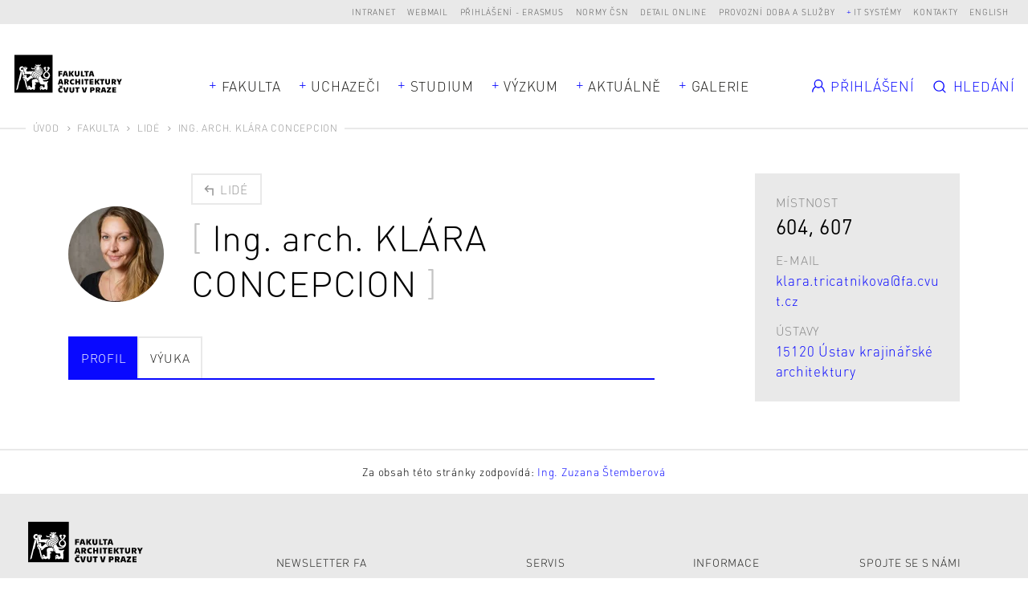

--- FILE ---
content_type: text/html; charset=UTF-8
request_url: https://www.fa.cvut.cz/cs/fakulta/lide/472-klara-concepcion
body_size: 8691
content:
<!DOCTYPE html>
<!--[if lt IE 8 ]><html lang="cs" class="no-js ie ie7"> <![endif]-->
<!--[if lt IE 9 ]><html lang="cs" class="no-js ie ie8"> <![endif]-->
<!--[if lt IE 10 ]><html lang="cs" class="no-js ie ie9"> <![endif]-->
<!--[if (gte IE 10)|!(IE)]><!--><html lang="cs"> <!--<![endif]-->
	<head>

		<!-- META -->
		<title>Ing. arch. Klára Concepcion - FA ČVUT</title><meta name="viewport" content="width=device-width,initial-scale=1" />
<meta http-equiv="x-ua-compatible" content="ie=edge" />
<meta name="author" content="portadesign.cz" />
<meta name="description" content="Lidé na FA ČVUT" />
<meta property="twitter:card" content="summary_large_image" />
<meta property="og:url" content="https://www.fa.cvut.cz/cs/fakulta/lide/472-klara-concepcion" />
<meta property="og:title" content="Lidé" />
<meta property="twitter:title" content="Lidé" />
<meta property="og:description" content="Lidé na FA ČVUT" />
<meta property="twitter:description" content="Lidé na FA ČVUT" />

		<!-- CSS -->
		<link href="/cache-buster-1737625475/static/css/styles.css" media="screen" rel="stylesheet" type="text/css" />
		<link rel="apple-touch-icon" sizes="180x180" href="/static/images/favicon/apple-touch-icon.png">
		<link rel="icon" type="image/png" sizes="32x32" href="/static/images/favicon/favicon-32x32.png">
		<link rel="icon" type="image/png" sizes="16x16" href="/static/images/favicon/favicon-16x16.png">
		<link rel="manifest" href="/static/images/favicon/site.webmanifest">
		<link rel="mask-icon" href="/static/images/favicon/safari-pinned-tab.svg" color="#000000">
		<link rel="shortcut icon" href="/static/images/favicon/favicon.ico">
		<meta name="msapplication-TileColor" content="#000000">
		<meta name="msapplication-config" content="/static/images/favicon/browserconfig.xml">
		<meta name="theme-color" content="#000000">
	
<!-- Google Tag Manager -->
<script>
    window.dataLayer = window.dataLayer || [];
    function gtag() { window.dataLayer.push(arguments); }
    gtag('consent', 'default', {
        'ad_storage': 'denied',
        'analytics_storage': 'denied',
        'wait_for_update': 500
    });
</script>

<script>(function(w,d,s,l,i){w[l]=w[l]||[];w[l].push({'gtm.start':
new Date().getTime(),event:'gtm.js'});var f=d.getElementsByTagName(s)[0],
j=d.createElement(s),dl=l!='dataLayer'?'&l='+l:'';j.async=true;j.src=
'https://www.googletagmanager.com/gtm.js?id='+i+dl;f.parentNode.insertBefore(j,f);
})(window,document,'script','dataLayer','GTM-K2FQFQK');</script>
<!-- End Google Tag Manager -->
</head>
	<body>


<!-- Google Tag Manager (noscript) -->
<noscript><iframe src="https://www.googletagmanager.com/ns.html?id=GTM-K2FQFQK"
height="0" width="0" style="display:none;visibility:hidden"></iframe></noscript>
<!-- End Google Tag Manager (noscript) -->

		<div id="flash-messages">
			<div class="container">
		</div>
		</div>

		


		<header>
	<div class="top-nav">
		<div class="container-fluid">
			<div class="row">
				<div class="col-12">
					<ul class="dropdown-trigs-wrap">
						

			
			<li>
			<a href="https://intranet.fa.cvut.cz" title="Intranet" target="_blank">Intranet</a>
		</li>
			<li>
			<a href="https://outlook.office365.com" title="Webmail" target="_blank">Webmail</a>
		</li>
			<li>
			<a href="/prihlaseni-erasmus" title="Přihlášení - Erasmus" target="_self">Přihlášení - Erasmus</a>
		</li>
			<li>
			<a href="https://csnonlinefirmy.agentura-cas.cz/shibboleth" title="Normy ČSN" target="_blank">Normy ČSN</a>
		</li>
			<li>
			<a href="http://knihovna.cvut.cz/katalogy-a-databaze/prehled-databazi/katalog-informacnich-zdroju#detail-inspiration" title="Detail online" target="_blank">Detail online</a>
		</li>
			<li>
			<a href="/cs/fakulta/pro-zamestnance/oteviraci-doba" title="Provozní doba a služby" target="_blank">Provozní doba a služby</a>
		</li>
				<li>
			<a class="dropdown-trig" data-dropdown="dalsi-dropdown" href="javascript:void(0);" title="IT systémy" target="_self">IT systémy</a>
			<div class="dropdown" id="dalsi-dropdown">
				<ul class="dropdown-nav">
											<li>
							<a href="https://kos.cvut.cz/" title="KOS" target="_blank">KOS</a>
						</li>
											<li>
							<a href="https://moodle-vyuka.cvut.cz/" title="Moodle" target="_blank">Moodle</a>
						</li>
											<li>
							<a href="https://usermap.cvut.cz" title="Usermap" target="_blank">Usermap</a>
						</li>
											<li>
							<a href="https://www.ruv.cz/app/" title="RUV" target="_blank">RUV</a>
						</li>
											<li>
							<a href="https://rezervace.fa.cvut.cz" title="Rezervace" target="_blank">Rezervace</a>
						</li>
											<li>
							<a href="https://v3s.cvut.cz" title="V3S" target="_blank">V3S</a>
						</li>
									</ul>
			</div>
		</li>
	

						<li>
	<a href="/cs/kontakty" title="Kontakty" target="_self">Kontakty</a>
</li>
<li><a href="/en/faculty/people/472-klara-concepcion" title="English" target="_self">English</a></li>
<!-- PORTA DEFAULT LANGUAGE SWITCH MARKUP
<div class="lng">
	<ul>
			</ul>
</div>
-->
					</ul>
				</div>
			</div>
		</div>
	</div>
	<div class="header">
		<a href="/cs" title="Úvod" target="_self">
			<img src="/static/images/logo-facvut.svg" class="logo" alt="FA ČVUT">
		</a>
		<div class="container">
			<div class="row align-items-center">
				<div class="col-12 mobile-nav-wrap">
					
		<nav class="main-nav dropdown-trigs-wrap" role="navigation">
		<ul class="main-nav-list">
							<li class="dropdown-relative">
					<a href="javascript:void(0);" title="Fakulta" target="_self" class="dropdown-trig" data-dropdown="fakulta-dropdown">Fakulta</a>
					<div class="dropdown dropdown-wide dropdown-simple dropdown-center" id="fakulta-dropdown">
						<div class="dropdown-cols">
							<div class="dropdown-col">
								<ul class="dropdown-nav">
																			<li>
											<a href="/cs/fakulta/o-fakulte" title="O fakultě" target="_self">O fakultě</a>
										</li>
																			<li>
											<a href="/cs/fakulta/lide" title="Lidé" target="_self">Lidé</a>
										</li>
																			<li>
											<a href="/cs/fakulta/organizacni-struktura" title="Organizační struktura" target="_self">Organizační struktura</a>
										</li>
																			<li>
											<a href="/cs/fakulta/ustavy" title="Ústavy" target="_self">Ústavy</a>
										</li>
																			<li>
											<a href="/cs/fakulta/uredni-deska" title="Úřední deska" target="_self">Úřední deska</a>
										</li>
																			<li>
											<a href="/cs/fakulta/vyberova-rizeni" title="Kariéra na FA" target="_self">Kariéra na FA</a>
										</li>
																			<li>
											<a href="/cs/fakulta/ferova-fa" title="Férová FA" target="_self">Férová FA</a>
										</li>
																			<li>
											<a href="/cs/fakulta/alumni" title="Alumni" target="_self">Alumni</a>
										</li>
																			<li>
											<a href="/cs/fakulta/faq-ze-slozky-studium" title="FAQ" target="_self">FAQ</a>
										</li>
																	</ul>
							</div>
						</div>
					</div>
				</li>
										<li>
					<a href="javascript:void(0);" title="Uchazeči" target="_self" class="dropdown-trig" data-dropdown="uchazeci-dropdown">Uchazeči</a>
					<div class="dropdown dropdown-full-width" id="uchazeci-dropdown">
						<div class="dropdown-cols">
																																<div class="dropdown-col dropdown-col-bg">
										<p class="dropdown-head subdropdown-trig" data-dropdown="uchazeci-0-dropdown">
	Přijímací řízení</p>
<ul class="dropdown-nav subdropdown" id="uchazeci-0-dropdown">
					<li>
			<a href="/cs/uchazeci/prijimaci-rizeni/podat-prihlasku" title="Podat přihlášku" target="_self">Podat přihlášku</a>
		</li>
					<li>
			<a href="/cs/uchazeci/prijimaci-rizeni/prijimaci-rizeni" title="Přijímací řízení" target="_self">Přijímací řízení</a>
		</li>
					<li>
			<a href="/cs/uchazeci/prijimaci-rizeni/dny-otevrenych-dveri" title="Den otevřených dveří" target="_self">Den otevřených dveří</a>
		</li>
					<li>
			<a href="/cs/uchazeci/prijimaci-rizeni/pripravne-kurzy" title="Přípravné kurzy" target="_self">Přípravné kurzy</a>
		</li>
					<li>
			<a href="/cs/uchazeci/prijimaci-rizeni/seznamovaky" title="Seznamovací kurzy" target="_self">Seznamovací kurzy</a>
		</li>
					<li>
			<a href="/FAQ" title="FAQ pro uchazeče" target="_self">FAQ pro uchazeče</a>
		</li>
					<li class="dropdown-nav-item-border">
			<a href="/cs/uchazeci/prijimaci-rizeni/uchazeci-se-specifickymi-potrebami" title="Uchazeči se specifickými potřebami" target="_self">Uchazeči se specifickými potřebami</a>
		</li>
					<li>
			<a href="/cs/uchazeci/prijimaci-rizeni/zdravotni-pojisteni" title="Zdravotní pojištění" target="_self">Zdravotní pojištění</a>
		</li>
	</ul>
									</div>
																																								<div class="dropdown-col">
										<p class="dropdown-head subdropdown-trig" data-dropdown="uchazeci-1-dropdown">
	Proč jít na FA?</p>
<ul class="dropdown-nav subdropdown" id="uchazeci-1-dropdown">
					<li>
			<a href="/cs/uchazeci/proc-jit-na-fa/poznejte-fakultu" title="Poznejte fakultu" target="_self">Poznejte fakultu</a>
		</li>
					<li>
			<a href="/cs/uchazeci/proc-jit-na-fa/jak-se-u-nas-studuje" title="Jak se u nás studuje?" target="_self">Jak se u nás studuje?</a>
		</li>
					<li>
			<a href="/cs/uchazeci/proc-jit-na-fa/uplatneni-absolventu" title="Uplatnění absolventů" target="_self">Uplatnění absolventů</a>
		</li>
					<li>
			<a href="/cs/uchazeci/proc-jit-na-fa/studentsky-zivot" title="Studentský život" target="_self">Studentský život</a>
		</li>
					<li>
			<a href="/cs/uchazeci/proc-jit-na-fa/vlastnimi-slovy" title="Vlastními slovy" target="_self">Vlastními slovy</a>
		</li>
	</ul>
									</div>
																														<div class="dropdown-col dropdown-col-wrap">
																													<div class="dropdown-col">
																							<p class="dropdown-head subdropdown-trig" data-dropdown="uchazeci-2-dropdown">
	Bc programy</p>
<ul class="dropdown-nav subdropdown" id="uchazeci-2-dropdown">
					<li>
			<a href="/cs/uchazeci/bc-programy/architektura-a-urbanismus" title="Architektura a urbanismus" target="_self">Architektura a urbanismus</a>
		</li>
					<li>
			<a href="/cs/uchazeci/bc-programy/krajinarska-architektura" title="Krajinářská architektura" target="_self">Krajinářská architektura</a>
		</li>
					<li>
			<a href="/cs/uchazeci/bc-programy/design" title="Design" target="_self">Design</a>
		</li>
	</ul>
																					</div>
																													<div class="dropdown-col">
																							<p class="dropdown-head subdropdown-trig" data-dropdown="uchazeci-3-dropdown">
	Mgr programy</p>
<ul class="dropdown-nav subdropdown" id="uchazeci-3-dropdown">
					<li>
			<a href="/cs/uchazeci/mgr-programy/architektura-urbanismus" title="Architektura a urbanismus" target="_self">Architektura a urbanismus</a>
		</li>
					<li>
			<a href="/cs/uchazeci/mgr-programy/architektura-urbanismus-a-krajina" title="Architektura, urbanismus a krajinářská architektura" target="_self">Architektura, urbanismus a krajinářská architektura</a>
		</li>
					<li>
			<a href="/cs/uchazeci/mgr-programy/krajinarska-architektura" title="Krajinářská architektura" target="_self">Krajinářská architektura</a>
		</li>
					<li>
			<a href="/cs/uchazeci/mgr-programy/design" title="Design" target="_self">Design</a>
		</li>
	</ul>
																					</div>
																	</div>
																						<div class="dropdown-col dropdown-col-wrap">
																													<div class="dropdown-col">
																							<p class="dropdown-head subdropdown-trig" data-dropdown="uchazeci-4-dropdown">
	Ph.D. programy</p>
<ul class="dropdown-nav subdropdown" id="uchazeci-4-dropdown">
					<li>
			<a href="/cs/uchazeci/phd-programy/architektura-a-urbanismus" title="Architektura a urbanismus" target="_self">Architektura a urbanismus</a>
		</li>
					<li>
			<a href="/cs/uchazeci/phd-programy/design" title="Design" target="_self">Design</a>
		</li>
					<li>
			<a href="/cs/uchazeci/phd-programy/smart_cities" title="Smart cities" target="_self">Smart cities</a>
		</li>
	</ul>
																					</div>
																													<div class="dropdown-col">
																							<p class="dropdown-head subdropdown-trig" data-dropdown="uchazeci-5-dropdown">
	Celoživotní vzdělávání</p>
<ul class="dropdown-nav subdropdown" id="uchazeci-5-dropdown">
					<li>
			<a href="/cs/uchazeci/celozivotni-vzdelavani/prehled-kurzu" title="Přehled kurzů" target="_self">Přehled kurzů</a>
		</li>
	</ul>
																					</div>
																	</div>
													</div>
					</div>
				</li>
										<li>
					<a href="javascript:void(0);" title="Studium" target="_self" class="dropdown-trig" data-dropdown="studium-dropdown">Studium</a>
					<div class="dropdown dropdown-study dropdown-full-width  dropdown-study-5" id="studium-dropdown">
						<div class="dropdown-cols">
																																<div class="dropdown-col dropdown-col-bg">
										<p class="dropdown-head subdropdown-trig" data-dropdown="studium-0-dropdown">
	Obecné</p>
<ul class="dropdown-nav subdropdown" id="studium-0-dropdown">
					<li>
			<a href="/cs/studium/obecne/harmonogram" title="Harmonogram" target="_self">Harmonogram</a>
		</li>
					<li>
			<a href="/cs/studium/obecne/studijni-oddeleni" title="Studijní oddělení" target="_self">Studijní oddělení</a>
		</li>
					<li>
			<a href="/cs/studium/obecne/pruvodce-studenta" title="Průvodce studiem" target="_self">Průvodce studiem</a>
		</li>
					<li>
			<a href="/cs/studium/obecne/faq" title="FAQ" target="_self">FAQ</a>
		</li>
					<li>
			<a href="/cs/studium/obecne/studium-v-zahranici" title="Studium v zahraničí" target="_self">Studium v zahraničí</a>
		</li>
					<li>
			<a href="/cs/studium/obecne/stipendia" title="Stipendia" target="_self">Stipendia</a>
		</li>
					<li>
			<a href="/cs/studium/obecne/doktorske-studium" title="Doktorské studium" target="_self">Doktorské studium</a>
		</li>
					<li>
			<a href="/cs/studium/obecne/celozivotni-vzdelavani" title="Celoživotní vzdělávání" target="_self">Celoživotní vzdělávání</a>
		</li>
					<li>
			<a href="/cs/studium/obecne/stream" title="stream" target="_self">stream</a>
		</li>
					<li>
			<a href="/cs/studium/obecne/zaznamy-prednasek" title="Záznamy přednášek" target="_self">Záznamy přednášek</a>
		</li>
	</ul>
									</div>
																																								<div class="dropdown-col">
										<p class="dropdown-head subdropdown-trig" data-dropdown="studium-1-dropdown">
	Architektura a urbanismus</p>
<ul class="dropdown-nav subdropdown" id="studium-1-dropdown">
					<li>
			<a href="/cs/studium/architektura-a-urbanismus/rozvrhy" title="Rozvrhy" target="_self">Rozvrhy</a>
		</li>
					<li>
			<a href="/cs/studium/architektura-a-urbanismus/studijni-plan" title="Studijní plán" target="_self">Studijní plán</a>
		</li>
					<li>
			<a href="/cs/studium/architektura-a-urbanismus/predmety" title="Předměty" target="_self">Předměty</a>
		</li>
					<li>
			<a href="/cs/studium/architektura-a-urbanismus/ateliery-1-rocniku" title="Ateliéry 1. ročníku" target="_self">Ateliéry 1. ročníku</a>
		</li>
					<li>
			<a href="/cs/studium/architektura-a-urbanismus/ateliery" title="Ateliéry" target="_self">Ateliéry</a>
		</li>
					<li>
			<a href="/cs/studium/architektura-a-urbanismus/moduly-navazujici-magisterske-studium" title="Moduly navazujícího Mgr studia" target="_self">Moduly navazujícího Mgr studia</a>
		</li>
					<li>
			<a href="/cs/studium/architektura-a-urbanismus/statni-zaverecne-zkousky" title="Státní závěrečné zkoušky" target="_self">Státní závěrečné zkoušky</a>
		</li>
	</ul>
									</div>
																																								<div class="dropdown-col">
										<p class="dropdown-head subdropdown-trig" data-dropdown="studium-2-dropdown">
	Architektura, urbanismus a krajinářská architektura</p>
<ul class="dropdown-nav subdropdown" id="studium-2-dropdown">
					<li>
			<a href="/cs/studium/architektura-urbanismus-a-krajinarska-architektura/rozvrhy" title="Rozvrhy" target="_self">Rozvrhy</a>
		</li>
					<li>
			<a href="/cs/studium/architektura-urbanismus-a-krajinarska-architektura/studijni-plan" title="Studijní plán" target="_self">Studijní plán</a>
		</li>
					<li>
			<a href="/cs/studium/architektura-urbanismus-a-krajinarska-architektura/predmety" title="Předměty" target="_self">Předměty</a>
		</li>
					<li>
			<a href="/cs/studium/architektura-urbanismus-a-krajinarska-architektura/ateliery" title="Ateliéry" target="_self">Ateliéry</a>
		</li>
					<li>
			<a href="/cs/studium/architektura-urbanismus-a-krajinarska-architektura/statni-zaverecne-zkousky" title="Státní závěrečné zkoušky" target="_self">Státní závěrečné zkoušky</a>
		</li>
	</ul>
									</div>
																																								<div class="dropdown-col">
										<p class="dropdown-head subdropdown-trig" data-dropdown="studium-3-dropdown">
	Krajinářská architektura</p>
<ul class="dropdown-nav subdropdown" id="studium-3-dropdown">
					<li>
			<a href="/cs/studium/krajinarska-architektura/rozvrhy" title="Rozvrhy" target="_self">Rozvrhy</a>
		</li>
					<li>
			<a href="/cs/studium/krajinarska-architektura/studijni-plan" title="Studijní plán" target="_self">Studijní plán</a>
		</li>
					<li>
			<a href="/cs/studium/krajinarska-architektura/predmety" title="Předměty" target="_self">Předměty</a>
		</li>
					<li>
			<a href="/cs/studium/krajinarska-architektura/ateliery-1-rocniku" title="Ateliéry 1. ročníku" target="_self">Ateliéry 1. ročníku</a>
		</li>
					<li>
			<a href="/cs/studium/krajinarska-architektura/ateliery" title="Ateliéry" target="_self">Ateliéry</a>
		</li>
					<li>
			<a href="/cs/studium/krajinarska-architektura/statni-zaverecne-zkousky" title="Státní závěrečné zkoušky" target="_self">Státní závěrečné zkoušky</a>
		</li>
	</ul>
									</div>
																																								<div class="dropdown-col">
										<p class="dropdown-head subdropdown-trig" data-dropdown="studium-4-dropdown">
	Design</p>
<ul class="dropdown-nav subdropdown" id="studium-4-dropdown">
					<li>
			<a href="/cs/studium/design/rozvrhy" title="Rozvrhy" target="_self">Rozvrhy</a>
		</li>
					<li>
			<a href="/cs/studium/design/studijni-plan" title="Studijní plán" target="_self">Studijní plán</a>
		</li>
					<li>
			<a href="/cs/studium/design/predmety" title="Předměty" target="_self">Předměty</a>
		</li>
					<li>
			<a href="/cs/studium/design/ateliery-1-rocniku" title="Ateliéry 1. ročníku" target="_self">Ateliéry 1. ročníku</a>
		</li>
					<li>
			<a href="/cs/studium/design/ateliery" title="Ateliéry" target="_self">Ateliéry</a>
		</li>
					<li>
			<a href="/cs/studium/design/statni-zaverecne-zkousky" title="Státní závěrečné zkoušky" target="_self">Státní závěrečné zkoušky</a>
		</li>
	</ul>
									</div>
																					</div>
					</div>
				</li>
										<li class="dropdown-relative">
					<a href="javascript:void(0);" title="Výzkum" target="_self" class="dropdown-trig" data-dropdown="vyzkum-dropdown">Výzkum</a>
					<div class="dropdown dropdown-wide dropdown-simple" id="vyzkum-dropdown">
						<div class="dropdown-cols">
							<div class="dropdown-col">
								<ul class="dropdown-nav">
																			<li>
											<a href="/cs/vyzkum-a-spoluprace/vyzkum-na-fa" title="Věda a výzkum na FA" target="_self">Věda a výzkum na FA</a>
										</li>
																			<li>
											<a href="/cs/vyzkum-a-spoluprace/vyzkumne-projekty" title="Výzkumné projekty" target="_self">Výzkumné projekty</a>
										</li>
																			<li>
											<a href="/cs/vyzkum-a-spoluprace/publikace" title="Publikace" target="_self">Publikace</a>
										</li>
																			<li>
											<a href="/cs/vyzkum-a-spoluprace/doktorske-studium" title="Doktorské studium" target="_self">Doktorské studium</a>
										</li>
																			<li>
											<a href="/cs/vyzkum-a-spoluprace/vur" title="Vědecko–umělecká rada" target="_self">Vědecko–umělecká rada</a>
										</li>
																			<li>
											<a href="/cs/vyzkum-a-spoluprace/podpora-vyzkumu" title="Podpora vědy a výzkumu" target="_self">Podpora vědy a výzkumu</a>
										</li>
																			<li>
											<a href="/cs/vyzkum-a-spoluprace/rozvoj" title="Rozvoj, výstavba a granty" target="_self">Rozvoj, výstavba a granty</a>
										</li>
																			<li>
											<a href="/cs/vyzkum-a-spoluprace/habilitace-a-jmenovaci-rizeni" title="Habilitace a jmenovací řízení" target="_self">Habilitace a jmenovací řízení</a>
										</li>
																	</ul>
							</div>
						</div>
					</div>
				</li>
										<li>
					<a href="javascript:void(0);" title="Aktuálně" target="_self" class="dropdown-trig" data-dropdown="aktualne-dropdown">Aktuálně</a>
					<div class="dropdown dropdown-full-width" id="aktualne-dropdown">
						<div class="dropdown-cols">
							<div class="dropdown-col dropdown-col-bg mobile-nav-hidden">
								<p class="dropdown-head subdropdown-trig" data-dropdown="news-dropdown">
	Přehled</p>
<ul class="dropdown-nav subdropdown" id="news-dropdown">
					<li>
			<a href="/cs/aktualne/kalendar" title="Kalendář" target="_self">Kalendář</a>
		</li>
					<li>
			<a href="/cs/aktualne/zpravy" title="Zprávy" target="_self">Zprávy</a>
		</li>
					<li>
			<a href="/cs/aktualne/casopis-alfa" title="Časopis Alfa" target="_self">Časopis Alfa</a>
		</li>
					<li>
			<a href="/cs/aktualne/napsali-o-nas" title="Napsali o nás" target="_self">Napsali o nás</a>
		</li>
					<li>
			<a href="/cs/aktualne/rozhovory" title="Rozhovory" target="_self">Rozhovory</a>
		</li>
	</ul>
							</div>
															<div class="dropdown-col mobile-nav-hidden">
									<p class="dropdown-head mobile-nav-link-wrap">
										<a href="javascript:void(0);" title="" target="_self" class="mobile-nav-link">Nejbližší události</a>
									</p>
									<ul class="dropdown-nav dropdown-events events">
																					<li>
																			<div class="item-inner">
									<div class="item-img">
						<img width="105" height="105" alt="" src="/aktualne/harmonogram/image-thumb__17284__EventPreviewImage/fa_harmonogram_piktogram_10_obhajoba.webp" srcset="/aktualne/harmonogram/image-thumb__17284__EventPreviewImage/fa_harmonogram_piktogram_10_obhajoba.webp 1x, /aktualne/harmonogram/image-thumb__17284__EventPreviewImage/fa_harmonogram_piktogram_10_obhajoba@2x.webp 2x" />					</div>
								<p class="item-date">Po 19/1 - 23/1/2026</p>
				<a rel="events-header" href="#event-114265" class="item-link modal-event-trigger" target="_self" data-url="/cs/aktualne/kalendar/114265-obhajoby-doktorskych-disertacnich-praci-a-statni-doktorske-zkousky" data-title="Obhajoby doktorských disertačních prací a státní doktorské zkoušky">
					<h3 class="item-title item-title-hl">
						<span>Obhajoby doktorských disertačních prací a státní doktorské zkoušky</span>
					</h3>
				</a>
													<div class="item-labels">
													<a href="" title="Harmonogram AR" target="_self" class="item-label">Harmonogram AR</a>
											</div>
							</div>
			
			<div class="modal-box modal-event" id="event-114265">
		<div class="modal-content">
			<div class="modal-event-head">
									<div class="modal-event-date">
						<p class="modal-event-title">
							Kdy						</p>
						<p>
							Po 19/1 - 23/1/2026						</p>
					</div>
																	<div class="modal-event-categories">
													<a  href="" title="Harmonogram AR" target="_self" class="item-label">Harmonogram AR</a>
											</div>
							</div>
			<div class="modal-event-text">
									<div class="modal-event-img">
						<img width="105" height="105" alt="" src="/aktualne/harmonogram/image-thumb__17284__EventPreviewImage/fa_harmonogram_piktogram_10_obhajoba.webp" srcset="/aktualne/harmonogram/image-thumb__17284__EventPreviewImage/fa_harmonogram_piktogram_10_obhajoba.webp 1x, /aktualne/harmonogram/image-thumb__17284__EventPreviewImage/fa_harmonogram_piktogram_10_obhajoba@2x.webp 2x" />					</div>
								<h2 class="h3 head-brackets">Obhajoby doktorských disertačních prací a státní doktorské zkoušky</h2>
				<div class="entry">
									</div>
							</div>
			<div class="modal-event-footer">
				<div class="entry">
					<ul>
												<li><a href="https://calendar.google.com/calendar/r/eventedit?text=Obhajoby doktorských disertačních prací a státní doktorské zkoušky&dates=20260118T230000Z/20260122T230000Z&details=&location=" target="_blank">Přidat do Google kalendáře</a></li>
																		<li><a href="https://www.fa.cvut.cz/en/account/student/studios-application/export/event/114265" target="_blank">Stáhnout</a></li>
											</ul>
				</div>
			</div>
		</div>
	</div>

											</li>
																					<li>
																			<div class="item-inner">
									<div class="item-img">
						<img width="105" height="105" alt="" src="/aktualne/harmonogram/image-thumb__17290__EventPreviewImage/fa_harmonogram_piktogram_13_kontrolakreditu.webp" srcset="/aktualne/harmonogram/image-thumb__17290__EventPreviewImage/fa_harmonogram_piktogram_13_kontrolakreditu.webp 1x, /aktualne/harmonogram/image-thumb__17290__EventPreviewImage/fa_harmonogram_piktogram_13_kontrolakreditu@2x.webp 2x" />					</div>
								<p class="item-date">Po 19/1 - 23/1/2026</p>
				<a rel="events-header" href="#event-114266" class="item-link modal-event-trigger" target="_self" data-url="/cs/aktualne/kalendar/114266-konrola-podminek-pro-zarazeni-k-obhajobe-dp" data-title="Konrola podmínek pro zařazení k obhajobě DP">
					<h3 class="item-title item-title-hl">
						<span>Konrola podmínek pro zařazení k obhajobě DP</span>
					</h3>
				</a>
											</div>
			
			<div class="modal-box modal-event" id="event-114266">
		<div class="modal-content">
			<div class="modal-event-head">
									<div class="modal-event-date">
						<p class="modal-event-title">
							Kdy						</p>
						<p>
							Po 19/1 - 23/1/2026						</p>
					</div>
															</div>
			<div class="modal-event-text">
									<div class="modal-event-img">
						<img width="105" height="105" alt="" src="/aktualne/harmonogram/image-thumb__17290__EventPreviewImage/fa_harmonogram_piktogram_13_kontrolakreditu.webp" srcset="/aktualne/harmonogram/image-thumb__17290__EventPreviewImage/fa_harmonogram_piktogram_13_kontrolakreditu.webp 1x, /aktualne/harmonogram/image-thumb__17290__EventPreviewImage/fa_harmonogram_piktogram_13_kontrolakreditu@2x.webp 2x" />					</div>
								<h2 class="h3 head-brackets">Konrola podmínek pro zařazení k obhajobě DP</h2>
				<div class="entry">
					<p>Do 19.1. provedou studující v KOS uzavření studijního plánu.</p>
				</div>
							</div>
			<div class="modal-event-footer">
				<div class="entry">
					<ul>
												<li><a href="https://calendar.google.com/calendar/r/eventedit?text=Konrola podmínek pro zařazení k obhajobě DP&dates=20260118T230000Z/20260122T230000Z&details=&location=" target="_blank">Přidat do Google kalendáře</a></li>
																		<li><a href="https://www.fa.cvut.cz/en/account/student/studios-application/export/event/114266" target="_blank">Stáhnout</a></li>
											</ul>
				</div>
			</div>
		</div>
	</div>

											</li>
																			</ul>
								</div>
													</div>
						<div class="desktop-nav-hidden">
															<div class="dropdown-col mobile-nav-link-wrap">
									<a href="/cs/aktualne/kalendar" title="Kalendář" target="_self" class="mobile-nav-link">Kalendář</a>
								</div>
															<div class="dropdown-col mobile-nav-link-wrap">
									<a href="/cs/aktualne/zpravy" title="Zprávy" target="_self" class="mobile-nav-link">Zprávy</a>
								</div>
															<div class="dropdown-col mobile-nav-link-wrap">
									<a href="/cs/aktualne/casopis-alfa" title="Časopis Alfa" target="_self" class="mobile-nav-link">Časopis Alfa</a>
								</div>
															<div class="dropdown-col mobile-nav-link-wrap">
									<a href="/cs/aktualne/napsali-o-nas" title="Napsali o nás" target="_self" class="mobile-nav-link">Napsali o nás</a>
								</div>
															<div class="dropdown-col mobile-nav-link-wrap">
									<a href="/cs/aktualne/rozhovory" title="Rozhovory" target="_self" class="mobile-nav-link">Rozhovory</a>
								</div>
													</div>
					</div>
				</li>
													<li>
					<a href="javascript:void(0);" title="Galerie" target="_self" class="dropdown-trig" data-dropdown="galerie-dropdown">Galerie</a>
					<div class="dropdown dropdown-full-width" id="galerie-dropdown">
						<div class="dropdown-cols dropdown-cols-3">
							<div class="dropdown-col dropdown-col-bg dropdown-col-mobile-flat">
								<p class="dropdown-head subdropdown-trig" data-dropdown="gallery-dropdown">
	Galerie</p>
<ul class="dropdown-nav subdropdown" id="gallery-dropdown">
					<li>
			<a href="/cs/galerie/diplomove-prace" title="Závěrečné práce" target="_self">Závěrečné práce</a>
		</li>
					<li>
			<a href="/cs/galerie/atelierove-prace" title="Ateliérové práce" target="_self">Ateliérové práce</a>
		</li>
					<li>
			<a href="/cs/galerie/prace-atelieru-zan" title="Práce ateliérů 1. ročníku" target="_self">Práce ateliérů 1. ročníku</a>
		</li>
					<li>
			<a href="/cs/galerie/vystava-erasmus" title="Výstava Erasmus" target="_self">Výstava Erasmus</a>
		</li>
					<li>
			<a href="/cs/galerie/souteze" title="Soutěže" target="_self">Soutěže</a>
		</li>
					<li>
			<a href="/cs/galerie/ze-zivota-fa" title="Ze života FA" target="_self">Ze života FA</a>
		</li>
	</ul>
							</div>
															<div class="dropdown-col dropdown-col-border mobile-nav-hidden">
									<p class="dropdown-head">
										<a href="/cs/galerie/diplomove-prace" title="Diplomové práce" target="_self" class="mobile-nav-link">Závěrečné práce</a>
									</p>
									<ul class="dropdown-nav subdropdown projects dropdown-projects">
																					<li>
															<a href="/cs/galerie/diplomove-prace/77566-kostel-monument" class="item-inner project-inner project-image">
							<div class="project-img">
					<img width="242" height="180" alt="" src="/galerie/diplomove-prace/2024-1-nikolai-kostel-monument-112334/image-thumb__230658__MainNavProjectImage/f5-bp-2024-brodnikov-nikolai-priloha-cela-budova.webp" srcset="/galerie/diplomove-prace/2024-1-nikolai-kostel-monument-112334/image-thumb__230658__MainNavProjectImage/f5-bp-2024-brodnikov-nikolai-priloha-cela-budova.webp 1x, /galerie/diplomove-prace/2024-1-nikolai-kostel-monument-112334/image-thumb__230658__MainNavProjectImage/f5-bp-2024-brodnikov-nikolai-priloha-cela-budova@2x.webp 2x" />											</div>
						<div class="project-text">
									<p class="project-date">A+U / BC / LS 2024</p>
								<h3 class="project-title">
					<span>Kostel - monument</span>
				</h3>
													<p class="project-author m-b-0">Brodnikov Nikolai</p>
											</div>
		</a>
												</li>
																			</ul>
								</div>
																						<div class="dropdown-col mobile-nav-hidden">
									<p class="dropdown-head">
										<a href="/cs/galerie/atelierove-prace" title="Ateliérové práce" target="_self" class="mobile-nav-link">Ateliérové práce</a>
									</p>
									<ul class="dropdown-nav subdropdown projects dropdown-projects">
																					<li>
															<a href="/cs/galerie/atelierove-prace/29547-prezka" class="item-inner project-inner project-image">
							<div class="project-img">
					<img width="242" height="180" alt="" src="/galerie/atelierove-prace/2021/veckova-prezka-2021-05-24-11-31-03/image-thumb__71770__MainNavProjectImage/image_621a52dcaf7a30fd6002dca92f5f4aca_an.webp" srcset="/galerie/atelierove-prace/2021/veckova-prezka-2021-05-24-11-31-03/image-thumb__71770__MainNavProjectImage/image_621a52dcaf7a30fd6002dca92f5f4aca_an.webp 1x, /galerie/atelierove-prace/2021/veckova-prezka-2021-05-24-11-31-03/image-thumb__71770__MainNavProjectImage/image_621a52dcaf7a30fd6002dca92f5f4aca_an@2x.webp 2x" />											</div>
						<div class="project-text">
								<h3 class="project-title">
					<span>Přezka</span>
				</h3>
																							<p class="project-author m-b-0">Tereza Vecková</p>
																<p class="project-author m-b-0">1. ročník bakalářského studia</p>
												</div>
		</a>
												</li>
																			</ul>
								</div>
																						<div class="dropdown-col mobile-nav-hidden">
									<p class="dropdown-head mobile-nav-hidden">
										<a href="/cs/galerie/ze-zivota-fa" title="Ze života FA" target="_self" class="mobile-nav-link">Ze života FA</a>
									</p>
									<ul class="dropdown-nav subdropdown projects dropdown-projects">
																					<li>
													<a href="/cs/galerie/ze-zivota-fa/33387-mesto-na-koleji" class="item-inner project-inner project-image">
					<div class="project-img">
				<img width="242" height="180" alt="" src="/galerie/ze-zivota-fa/2021/210921_mesto-na-koleji/image-thumb__84845__MainNavProjectImage/dsc_3779.webp" srcset="/galerie/ze-zivota-fa/2021/210921_mesto-na-koleji/image-thumb__84845__MainNavProjectImage/dsc_3779.webp 1x, /galerie/ze-zivota-fa/2021/210921_mesto-na-koleji/image-thumb__84845__MainNavProjectImage/dsc_3779@2x.webp 2x" />			</div>
				<div class="project-text">
			<h3 class="project-title item-title-hl">
				<span>Město na koleji</span>
			</h3>

					</div>
	</a>
											</li>
																			</ul>
								</div>
													</div>
					</div>
				</li>
					</ul>
	</nav>


					<ul class="mobile-nav m-t-1">
						<li>
	<a href="/cs/kontakty" title="Kontakty" target="_self">Kontakty</a>
</li>
<li><a href="/en/faculty/people/472-klara-concepcion" title="English" target="_self">English</a></li>
<!-- PORTA DEFAULT LANGUAGE SWITCH MARKUP
<div class="lng">
	<ul>
			</ul>
</div>
-->
					</ul>
					<ul class="mobile-nav">
						

			
			<li>
			<a href="https://intranet.fa.cvut.cz" title="Intranet" target="_blank">Intranet</a>
		</li>
			<li>
			<a href="https://outlook.office365.com" title="Webmail" target="_blank">Webmail</a>
		</li>
			<li>
			<a href="/prihlaseni-erasmus" title="Přihlášení - Erasmus" target="_self">Přihlášení - Erasmus</a>
		</li>
			<li>
			<a href="https://csnonlinefirmy.agentura-cas.cz/shibboleth" title="Normy ČSN" target="_blank">Normy ČSN</a>
		</li>
			<li>
			<a href="http://knihovna.cvut.cz/katalogy-a-databaze/prehled-databazi/katalog-informacnich-zdroju#detail-inspiration" title="Detail online" target="_blank">Detail online</a>
		</li>
			<li>
			<a href="/cs/fakulta/pro-zamestnance/oteviraci-doba" title="Provozní doba a služby" target="_blank">Provozní doba a služby</a>
		</li>
							<li>
				<a href="https://kos.cvut.cz/" title="KOS" target="_blank">KOS</a>
			</li>
					<li>
				<a href="https://moodle-vyuka.cvut.cz/" title="Moodle" target="_blank">Moodle</a>
			</li>
					<li>
				<a href="https://usermap.cvut.cz" title="Usermap" target="_blank">Usermap</a>
			</li>
					<li>
				<a href="https://www.ruv.cz/app/" title="RUV" target="_blank">RUV</a>
			</li>
					<li>
				<a href="https://rezervace.fa.cvut.cz" title="Rezervace" target="_blank">Rezervace</a>
			</li>
					<li>
				<a href="https://v3s.cvut.cz" title="V3S" target="_blank">V3S</a>
			</li>
			

					</ul>
				</div>
			</div>
		</div>
		<div class="secondary-nav-wrapper">
			
<ul class="secondary-nav dropdown-trigs-wrap">
	<li>
					<a href="/prihlaseni" class="secondary-nav-item">
				<svg class="icon icon-user">
					<use xlink:href="/static/svg/svg-sprite.svg#icon-user"/>
				</svg>
				<span class="secondary-nav-item-text">Přihlášení</span>
			</a>
					</li>
			<li>
			<a href="javascript:void(0);" class="secondary-nav-trigger dropdown-trig" data-dropdown="vyhledavani-dropdown">
				<svg class="icon icon-search">
					<use xlink:href="/static/svg/svg-sprite.svg#icon-search"/>
				</svg>
				<span class="secondary-nav-trigger-text">Hledání</span>
			</a>
			<div class="dropdown" id="vyhledavani-dropdown">
				
<form name="search_form" method="get" class="form-search" novalidate="1" action="https://www.fa.cvut.cz/cs/vysledky-vyhledavani"><input type="hidden" id="search_form_page" name="search_form[page]" value="1" /><div class="form-search-input-wrapper">
	<input type="search" id="search_form_query" name="search_form[query]" required="required" class="form-search-input text typeahead" placeholder="Hledaný výraz" /></div>
<button type="submit" id="search_form_search" name="search_form[search]" class="btn btn-search btn-small">Vyhledej</button></form>			</div>
		</li>
		<li>
		<a href="javascript:void(0);" class="menu-trigger" title="Menu" target="_self">
			<svg class="icon icon-menu">
				<use xlink:href="/static/svg/svg-sprite.svg#icon-menu"/>
			</svg>
			<svg class="icon icon-close">
				<use xlink:href="/static/svg/svg-sprite.svg#icon-close"/>
			</svg>
		</a>
	</li>
</ul>
		</div>
	</div>
</header>

			<div class="breadcrumbs">
		<div class="container-fluid">
			<div class="row">
				<div class="col-12">
					<ul>
																					<li>
									<a href="/cs" title="Úvod" target="_self">Úvod</a>
								</li>
																												<li>
									<a href="/cs/fakulta" title="Fakulta" target="_self">Fakulta</a>
								</li>
																												<li>
									<a href="/cs/fakulta/lide" title="Lidé" target="_self">Lidé</a>
								</li>
																												<li>Ing. arch. Klára Concepcion</li>
																		</ul>
				</div>
			</div>
		</div>
	</div>

		


		
<main class="content">
	<section class="block block-first block-last">
		<div class="container">
			<div class="row">
				<div class="col-lg-8">
					<div class="row">
						<div class="col-12">
							<div class="head-image-btn head-image">
								<a href="/cs/fakulta/lide" class="btn btn-nav-back" title="Lidé" target="_self">
									<svg class="icon icon-back">
										<use xlink:href="/static/svg/svg-sprite.svg#icon-back"/>
									</svg>
									Lidé								</a>
																	<div class="head-image-img">
										<img width="140" height="140" alt="" src="/fakulta/lide/15120-ustav-krajinarske-architektury/image-thumb__22115__DetailHeadImage/klara-concepcion-3-.webp" srcset="/fakulta/lide/15120-ustav-krajinarske-architektury/image-thumb__22115__DetailHeadImage/klara-concepcion-3-.webp 1x, /fakulta/lide/15120-ustav-krajinarske-architektury/image-thumb__22115__DetailHeadImage/klara-concepcion-3-@2x.webp 2x" />									</div>
																<div class="head-set head-set-h1">
									<h1 class="head head-brackets text-not-uppercase">Ing. arch. <span class="text-uppercase">Klára Concepcion</span></h1>
									<p class="subhead subhead-gray"></p>
								</div>
							</div>
							<div class="tab-nav">
	<ul>
									<li>
					<a href="/cs/fakulta/lide/472-klara-concepcion" class="selected" title="Profil" target="_self">Profil</a>
				</li>
																										<li>
					<a href="/cs/fakulta/lide/472-klara-concepcion/vyuka" title="Výuka" target="_self">Výuka</a>
				</li>
																						</ul>
</div>
						</div>
					</div>
					
<div class="tab-content">
			<div class="text-content">
			</div>
</div>

				</div>
				<div class="col-xl-3 offset-xl-1 col-lg-4 offset-lg-0">
											<div class="side-box">
					<div class="box-bg m-b-0">
																			<div class="box-item">
							<h3 class="box-head">Místnost</h3>
															<div class="text-big text-normal">
									604, 607								</div>
													</div>
																													<div class="box-item">
							<h3 class="box-head">E-mail</h3>
																							<a href="mailto:klara.tricatnikova&#64fa.cvut.cz">klara.tricatnikova&#64fa.cvut.cz</a>																					</div>
																				<div class="box-item">
							<h3 class="box-head">Ústavy</h3>
																							<a href="/cs/fakulta/organizacni-struktura/ustavy/215-ustav-krajinarske-architektury" title="15120 Ústav krajinářské architektury"> 15120 Ústav krajinářské architektury</a>																					</div>
																					</div>
					</div>
				</div>
			</div>
		</div>
	</section>
</main>


		
				<div class="page-note">
			<div class="container">
				<div class="row">
					<div class="col-12 text-center">
						<p>Za obsah této stránky zodpovídá: <a href="/cs/fakulta/lide/16444-zuzana-stemberova" title="Ing. Zuzana Štemberová" target="_self">Ing. Zuzana Štemberová</a></p>
					</div>
				</div>
			</div>
		</div>
	

		
<footer class="footer">
	<div class="container-fluid">
		<div class="row">
			<div class="col-lg-3">
				<a href="/cs" title="Úvod" target="_self" class="footer-logo">
					<img src="/static/images/logo-facvut.svg" class="logo" alt="FA ČVUT">
				</a>
				<div class="footer-text">
					<p>České vysoké učení technické v Praze<br />
Fakulta architektury<br />
Thákurova 9<br />
166 34 Praha 6 - Dejvice</p>
				</div>
				<ul class="footer-nav">
					<li>
						<a href="/cs/kontakty" title="Kompletní kontakty" target="_self">Kompletní kontakty</a>
					</li>
				</ul>
			</div>
			<div class="col-lg-3 footer-offset">
				<h3 class="footer-head">Newsletter FA</h3>
				<div class="newsletter" id="newsletter">
						<div class="footer-text">
		<p>Přihlaste se a nic vám neunikne.</p>
	</div>
	
<form name="newsletter_form" method="post" class="ajax" novalidate="1" allow-multiple-submissions="1" action="https://www.fa.cvut.cz/cs/newsletter-subscribe"><div class="form-group ">
	<input type="text" id="newsletter_form_fullName" name="newsletter_form[fullName]" class="content-hidden" />
	<div class="newsletter-focus">
		<input type="email" id="newsletter_form_email" name="newsletter_form[email]" required="required" class="text newsletter-input newsletter-focus__input" placeholder="Váš e-mail" />
					<div class="newsletter-focus__hidden">
				<div class="newsletter-focus__hidden-inner">
					<label class="required">Chci odebírat newsletter pro:</label>					<div class="form-check-inline">
													<div class="form-check">
								<div class="form-check-inner">
									<div class="form-check-input">
										<input type="checkbox"
    id="newsletter_form_groups_0" name="newsletter_form[groups][]" class="uf"     value="y82czyx6x"    />									</div>
									<div class="form-check-label">
										<label for="newsletter_form_groups_0">Studující</label>									</div>
								</div>
							</div>
													<div class="form-check">
								<div class="form-check-inner">
									<div class="form-check-input">
										<input type="checkbox"
    id="newsletter_form_groups_1" name="newsletter_form[groups][]" class="uf"     value="5ZF4S0VbX"    />									</div>
									<div class="form-check-label">
										<label for="newsletter_form_groups_1">Zaměstnané</label>									</div>
								</div>
							</div>
													<div class="form-check">
								<div class="form-check-inner">
									<div class="form-check-input">
										<input type="checkbox"
    id="newsletter_form_groups_2" name="newsletter_form[groups][]" class="uf"     value="-2iE7-zG_"    />									</div>
									<div class="form-check-label">
										<label for="newsletter_form_groups_2">Alumni</label>									</div>
								</div>
							</div>
													<div class="form-check">
								<div class="form-check-inner">
									<div class="form-check-input">
										<input type="checkbox"
    id="newsletter_form_groups_3" name="newsletter_form[groups][]" class="uf"     value="rsDBh8FuE"    />									</div>
									<div class="form-check-label">
										<label for="newsletter_form_groups_3">Veřejnost</label>									</div>
								</div>
							</div>
													<div class="form-check">
								<div class="form-check-inner">
									<div class="form-check-input">
										<input type="checkbox"
    id="newsletter_form_groups_4" name="newsletter_form[groups][]" class="uf"     value="eyo0BrFin"    />									</div>
									<div class="form-check-label">
										<label for="newsletter_form_groups_4">Zájemce* kyně o studium</label>									</div>
								</div>
							</div>
											</div>
									</div>
			</div>
		
		<button type="submit" id="newsletter_form_send" name="newsletter_form[send]" class="btn btn-small btn-simple">Přihlásit se</button>	</div>

	<input type="hidden" id="newsletter_form_lang" name="newsletter_form[lang]" value="cs" /></div>
</form>				</div>
			</div>
			<div class="col-lg-2 footer-offset">
				<h3 class="footer-head">Servis</h3>
									<ul class="footer-nav">
										<li>
		<a href="https://intranet.fa.cvut.cz" title="Intranet" target="_blank">
						Intranet		</a>
	</li>
		<li>
		<a href="https://outlook.office365.com" title="Webmail" target="_blank">
						Webmail		</a>
	</li>
		<li>
		<a href="https://kos.cvut.cz/" title="KOS" target="_blank">
						KOS		</a>
	</li>
		<li>
		<a href="https://moodle-vyuka.cvut.cz/" title="Moodle" target="_blank">
						Moodle		</a>
	</li>
		<li>
		<a href="/prihlaseni-erasmus" title="Přihlášení - Erasmus" target="_self">
						Přihlášení - Erasmus		</a>
	</li>
		<li>
		<a href="https://usermap.cvut.cz" title="Usermap" target="_blank">
						Usermap		</a>
	</li>
		<li>
		<a href="https://csnonlinefirmy.agentura-cas.cz/shibboleth" title="Normy ČSN" target="_blank">
						Normy ČSN		</a>
	</li>
		<li>
		<a href="http://knihovna.cvut.cz/katalogy-a-databaze/prehled-databazi/katalog-informacnich-zdroju#detail-inspiration" title="Detail online" target="_blank">
						Detail online		</a>
	</li>
		<li>
		<a href="https://www.ruv.cz/app/" title="RUV" target="_blank">
						RUV		</a>
	</li>
		<li>
		<a href="https://rezervace.fa.cvut.cz" title="Rezervace" target="_blank">
						Rezervace		</a>
	</li>
		<li>
		<a href="/cs/fakulta/pro-zamestnance/oteviraci-doba" title="Provozní doba a služby" target="_blank">
						Provozní doba a služby		</a>
	</li>
		<li>
		<a href="https://v3s.cvut.cz" title="V3S" target="_blank">
						V3S		</a>
	</li>
									</ul>
							</div>
			<div class="col-lg-2 footer-offset">
				<h3 class="footer-head">Informace</h3>
									<ul class="footer-nav">
										<li>
		<a href="/cs/pro-media" title="Pro média" target="_self">
						Pro média		</a>
	</li>
		<li>
		<a href="/cs/fakulta/pro-zamestnance" title="Pro zaměstnance" target="_self">
						Pro zaměstnance		</a>
	</li>
		<li>
		<a href="/cs/ochrana-osobnich-udaju" title="Ochrana osobních údajů" target="_self">
						Ochrana osobních údajů		</a>
	</li>
									</ul>
							</div>
			<div class="col-lg-2 footer-offset">
				<h3 class="footer-head">Spojte se s námi</h3>
									<ul class="footer-nav footer-social-nets">
										<li>
		<a href="https://www.facebook.com/fa.cvut.cz/" title="Facebook" target="_blank">
							<svg class="icon icon-facebook">
					<use xlink:href="/static/svg/svg-sprite.svg#icon-facebook"/>
				</svg>
						Facebook		</a>
	</li>
		<li>
		<a href="https://www.instagram.com/fa_cvut/" title="Instagram" target="_blank">
							<svg class="icon icon-instagram">
					<use xlink:href="/static/svg/svg-sprite.svg#icon-instagram"/>
				</svg>
						Instagram		</a>
	</li>
		<li>
		<a href="https://www.youtube.com/channel/UC1DVoRcljoazP9zX_W6nZ1Q?view_as=subscriber" title="Youtube" target="_blank">
							<svg class="icon icon-youtube">
					<use xlink:href="/static/svg/svg-sprite.svg#icon-youtube"/>
				</svg>
						Youtube		</a>
	</li>
		<li>
		<a href="https://www.linkedin.com/school/facvut/" title="LinkedIn" target="_blank">
							<svg class="icon icon-linked-in">
					<use xlink:href="/static/svg/svg-sprite.svg#icon-linked-in"/>
				</svg>
						LinkedIn		</a>
	</li>
									</ul>
							</div>
		</div>
		<div class="row">
			<div class="col-lg-2 offset-lg-10">
				<a href="http://www.portadesign.cz" class="porta" target="_blank">
					<svg class="icon icon-porta"><use xlink:href="/static/svg/svg-sprite.svg#icon-porta"/></svg>
				</a>
			</div>
		</div>
	</div>
</footer>



		<!-- JS -->
		<script src="/cache-buster-1724418238/static/js/scripts.js"></script>
		<!-- Cookies Scripts-->
					<script defer>const ccnstL='/cs/ochrana-osobnich-udaju',ccnstS='/static/cookies-bar/ccstyles.min.css',ccnstLang='cs';</script>
			<script defer src="/static/cookies-bar/ccbundle.min.js"></script>
				<!-- End Cookies Scripts-->

		<script>svg4everybody();</script>

				<div class="loader-overlay"><div class="loader-box"><div class="loader"></div></div></div>
	</body>
</html>


--- FILE ---
content_type: image/svg+xml
request_url: https://www.fa.cvut.cz/static/svg/svg-sprite.svg
body_size: 9012
content:
<svg xmlns="http://www.w3.org/2000/svg">
	<symbol viewBox="0 0 344.339 344.339" id="icon-menu">
		<title>icon-menu</title>
		<g>
			<rect y="46.06" width="344.339" height="29.52"/>
		</g>
		<g>
			<rect y="156.506" width="344.339" height="29.52"/>
		</g>
		<g>
			<rect y="268.748" width="344.339" height="29.531"/>
		</g>
	</symbol>
	<symbol viewBox="0 0 20 20" id="icon-search">
		<title>icon-search</title>
		<path d="M18.3,17.3l-3.4-3.4c1.1-1.3,1.7-3,1.7-4.8c0-4.2-3.4-7.5-7.5-7.5S1.5,4.9,1.5,9s3.4,7.5,7.5,7.5c1.8,0,3.5-0.6,4.8-1.7
		l3.4,3.4c0.1,0.1,0.3,0.2,0.5,0.2c0.2,0,0.4-0.1,0.5-0.2C18.6,18,18.6,17.5,18.3,17.3z M3,9C3,5.7,5.7,3,9,3s6.1,2.7,6.1,6.1
		s-2.7,6.1-6.1,6.1S3,12.4,3,9z"/>
	</symbol>
	<symbol viewBox="0 0 17.699 18" id="icon-user">
		<title>icon-user</title>
		<path class="a" d="M1185.207,119.516a8.873,8.873,0,0,0-2.765-2.725,6,6,0,1,0-9.358,0,8.845,8.845,0,0,0-4.17,7.512.744.744,0,0,0,1.487,0,7.405,7.405,0,0,1,3.794-6.44,5.984,5.984,0,0,0,7.136,0,7.405,7.405,0,0,1,3.794,6.44.744.744,0,0,0,1.487,0A8.819,8.819,0,0,0,1185.207,119.516Zm-11.955-6.471a4.511,4.511,0,1,1,4.511,4.511A4.516,4.516,0,0,1,1173.252,113.045Z" transform="translate(-1168.914 -107.047)"/>
	</symbol>
	<symbol viewBox="0 0 24 24" id="icon-left">
		<title>icon-left</title>
		<g>
			<path d="M3.2,12.6l8.1,8.1c0.2,0.2,0.3,0.4,0.3,0.5c0,0.2,0,0.3-0.2,0.5s-0.3,0.2-0.5,0.2c-0.1,0-0.3-0.1-0.5-0.3L1,12l9.4-9.4
				c0.2-0.2,0.4-0.3,0.5-0.3c0.2,0,0.4,0,0.5,0.2s0.2,0.3,0.2,0.5c0,0.1-0.1,0.3-0.3,0.5l-8.1,8.1h19c0.3,0,0.4,0,0.6,0.1
				c0.1,0.1,0.2,0.3,0.2,0.4s-0.1,0.3-0.2,0.4c-0.1,0.1-0.3,0.1-0.6,0.1H3.2z"/>
		</g>
	</symbol>
	<symbol viewBox="0 0 24 24" id="icon-right">
		<title>icon-right</title>
		<g>
			<path d="M20.8,11.4l-8.1-8.1c-0.2-0.2-0.3-0.4-0.3-0.5c0-0.2,0-0.3,0.2-0.5s0.3-0.2,0.5-0.2c0.1,0,0.3,0.1,0.5,0.3L23,12l-9.4,9.4
				c-0.2,0.2-0.4,0.3-0.5,0.3c-0.2,0-0.4,0-0.5-0.2s-0.2-0.3-0.2-0.5c0-0.1,0.1-0.3,0.3-0.5l8.1-8.1h-19c-0.3,0-0.4,0-0.6-0.1
				C1.1,12.3,1,12.2,1,12s0.1-0.3,0.2-0.4c0.1-0.1,0.3-0.1,0.6-0.1H20.8z"/>
		</g>
	</symbol>
	<symbol viewBox="0 0 24 24" id="icon-arrow-left">
		<title>icon-arrow-left</title>
		<path d="M3.2,12.6l8.1,8.1c0.2,0.2,0.3,0.4,0.3,0.5c0,0.2,0,0.3-0.2,0.5s-0.3,0.2-0.5,0.2c-0.1,0-0.3-0.1-0.5-0.3L1,12l9.4-9.4
		c0.2-0.2,0.4-0.3,0.5-0.3c0.2,0,0.4,0,0.5,0.2s0.2,0.3,0.2,0.5c0,0.1-0.1,0.3-0.3,0.5l-8.1,8.1h19c0.3,0,0.4,0,0.6,0.1
		c0.1,0.1,0.2,0.3,0.2,0.4s-0.1,0.3-0.2,0.4c-0.1,0.1-0.3,0.1-0.6,0.1H3.2z"/>
	</symbol>
	<symbol viewBox="0 0 24 24" id="icon-arrow-right">
		<title>icon-arrow-right</title>
		<path d="M20.8,11.4l-8.1-8.1c-0.2-0.2-0.3-0.4-0.3-0.5c0-0.2,0-0.3,0.2-0.5s0.3-0.2,0.5-0.2c0.1,0,0.3,0.1,0.5,0.3L23,12l-9.4,9.4
		c-0.2,0.2-0.4,0.3-0.5,0.3c-0.2,0-0.4,0-0.5-0.2s-0.2-0.3-0.2-0.5c0-0.1,0.1-0.3,0.3-0.5l8.1-8.1h-19c-0.3,0-0.4,0-0.6-0.1
		C1.1,12.3,1,12.2,1,12s0.1-0.3,0.2-0.4c0.1-0.1,0.3-0.1,0.6-0.1H20.8z"/>
	</symbol>
	<symbol viewBox="0 0 24 24" id="icon-chevron-down">
		<title>icon-chevron-down</title>
		<g>
			<path class="st0" d="M7.4,8.3l4.6,4.6l4.6-4.6L18,9.7l-6,6l-6-6L7.4,8.3z"/>
		</g>
	</symbol>
	<symbol viewBox="0 0 24 24" id="icon-chevron-right">
		<title>icon-chevron-right</title>
		<g>
			<path class="st0" d="M8.3,16.6l4.6-4.6L8.3,7.4L9.7,6l6,6l-6,6L8.3,16.6z"/>
		</g>
	</symbol>
	<symbol viewBox="0 0 24 24" id="icon-plus">
		<title>icon-plus</title>
		<g>
			<path class="st0" d="M13.3,13.3v8.8c0,0.7-0.1,1-0.3,1.3c-0.3,0.3-0.6,0.5-1,0.5c-0.4,0-0.8-0.2-1-0.5c-0.2-0.3-0.3-0.6-0.3-1.3
				v-8.8H1.8c-0.7,0-1-0.1-1.3-0.3C0.2,12.8,0,12.4,0,12c0-0.4,0.2-0.8,0.5-1c0.3-0.2,0.6-0.3,1.3-0.3h8.8V1.8c0-0.7,0.1-1,0.3-1.3
				C11.2,0.2,11.6,0,12,0c0.4,0,0.8,0.2,1,0.5c0.2,0.3,0.3,0.6,0.3,1.3v8.8h8.8c0.7,0,1,0.1,1.3,0.3c0.3,0.3,0.5,0.6,0.5,1
				c0,0.4-0.2,0.8-0.5,1c-0.3,0.2-0.6,0.3-1.3,0.3H13.3z"/>
		</g>
	</symbol>
	<symbol viewBox="0 0 24 24" id="icon-alert">
		<title>icon-alert</title>
		<g>
			<path d="M12,2.5l11,19H1L12,2.5z M13,10.5h-2v4h2V10.5z M13,16.5h-2v2h2V16.5z"/>
		</g>
	</symbol>
	<symbol viewBox="0 0 24 24" id="icon-filter">
		<title>icon-filter</title>
		<g>
			<path d="M3,1.5h18v2h-0.1l-5.9,6v13l-6-6v-7L3.1,3.5H3V1.5z M11,15.6l2,2V8.5h0.1l5-5H5.9l5,5H11V15.6z"/>
		</g>
	</symbol>
	<symbol viewBox="0 0 24 24" id="icon-filter-clear">
		<title>icon-filter-clear</title>
		<g>
			<path d="M1.4,1.5h18v2h-0.1l-5.9,6v13l-6-6v-7L1.5,3.5H1.4V1.5z M9.4,15.6l2,2V8.5h0.1l5-5H4.3l5,5h0V15.6z M14.1,20.3l2.9-2.8
				l-2.9-2.8l1.5-1.4l2.8,2.8l2.8-2.8l1.4,1.4l-2.8,2.8l2.8,2.8l-1.4,1.4l-2.8-2.8l-2.8,2.8L14.1,20.3z"/>
		</g>
	</symbol>
	<symbol viewBox="0 0 24 24" id="icon-show">
		<title>icon-show</title>
		<g>
			<path d="M12,9c-0.8,0-1.5,0.3-2.1,0.9S9,11.2,9,12s0.3,1.5,0.8,2.1S11.2,15,12,15s1.5-0.3,2.1-0.8S15,12.8,15,12s-0.3-1.5-0.8-2.1
				S12.8,9,12,9z"/>
			<path d="M18.7,6.6c-2-1.4-4.2-2.1-6.7-2.1c-2.5,0-4.8,0.7-6.7,2.1C3.3,8,1.9,9.8,1,12c0.9,2.2,2.3,4,4.3,5.4s4.2,2.1,6.7,2.1
				c2.5,0,4.8-0.7,6.7-2.1s3.4-3.2,4.3-5.4C22.1,9.8,20.7,8,18.7,6.6z M17.2,16c-1.6,1-3.3,1.5-5.2,1.5S8.4,17,6.8,16S4,13.7,3.2,12
				c0.8-1.7,2-3,3.6-4s3.3-1.5,5.2-1.5S15.6,7,17.2,8s2.8,2.3,3.6,4C20,13.7,18.8,15,17.2,16z"/>
		</g>
	</symbol>
	<symbol viewBox="0 0 24 24" id="icon-external">
		<title>icon-external</title>
		<g>
			<path d="M19,11.8h2v7c0,0.6-0.2,1-0.6,1.4s-0.9,0.6-1.4,0.6H5c-0.6,0-1-0.2-1.4-0.6S3,19.3,3,18.8v-14c0-0.6,0.2-1,0.6-1.4
				C3.9,3,4.4,2.8,5,2.8h7v2H5v14h14V11.8z M21,2.8v7h-2V6.2L9.2,16l-1.4-1.4l9.8-9.8H14v-2H21z"/>
		</g>
	</symbol>
	<symbol viewBox="0 0 24 24" id="icon-play">
		<title>icon-play</title>
		<g>
			<path d="M19.2,12L4.8,21.2V2.8L19.2,12z"/>
		</g>
	</symbol>
	<symbol viewBox="0 0 24 24" id="icon-back">
		<title>icon-back</title>
		<g>
			<path d="M4.5,9.5l6-6l1.4,1.4L8.3,8.5h11.2v12h-2v-10H8.3l3.6,3.6l-1.4,1.4L4.5,9.5z"/>
		</g>
	</symbol>
	<symbol viewBox="0 0 24 24" id="icon-download">
		<title>icon-download</title>
		<g>
			<path d="M12,16.5l-7-7h4v-6h6v6h4L12,16.5z M5,18.5h14v2H5V18.5z"/>
		</g>
	</symbol>
	<symbol viewBox="0 0 24 24" id="icon-calendar">
		<title>icon-calendar</title>
		<path d="M18,2v2h1c0.6,0,1,0.2,1.4,0.6S21,5.4,21,6v14c0,0.6-0.2,1-0.6,1.4S19.5,22,19,22H5c-0.6,0-1-0.2-1.4-0.6S3,20.6,3,20V6
		c0-0.6,0.2-1.1,0.6-1.5S4.4,4,5,4h1V2h2v2h8V2H18z M19,9H5v11h14V9z M17,18h-5v-5h5V18z"/>
	</symbol>
	<symbol viewBox="0 0 24 24" id="icon-datetime">
		<title>icon-datetime</title>
		<path d="M4,21c-0.6,0-1.1-0.2-1.5-0.6C2.2,20,2,19.5,2,19V5c0-0.6,0.2-1.1,0.6-1.5S3.4,3,4,3h1V1h2v2h8V1h2v2h1
		c0.6,0,1,0.2,1.4,0.6C19.8,4,20,4.5,20,5v6.1c0.6,0.6,1.1,1.4,1.5,2.2S22,15,22,16c-0.1,2-0.8,3.7-2.1,5s-3,2-5,2.1
		c-0.9,0-1.8-0.2-2.7-0.6c-0.8-0.3-1.6-0.8-2.2-1.5H4z M18,8H4v11h4.6C8.2,18.1,8,17.1,8,16c0.1-2,0.8-3.6,2.1-4.9s3-2,4.9-2.1
		c1.1,0,2.1,0.2,3,0.7V8z M15,11.2c-1.4,0-2.5,0.5-3.4,1.4c-0.9,0.9-1.4,2-1.4,3.4c0,1.4,0.5,2.5,1.4,3.4c0.9,0.9,2,1.4,3.4,1.4
		c1.4,0,2.5-0.5,3.4-1.4c0.9-0.9,1.4-2.1,1.4-3.4c0-1.4-0.5-2.5-1.4-3.4C17.5,11.7,16.4,11.2,15,11.2z M14,13h1.5v2.8l2.4,1.5
		l-0.8,1.3L14,16.7V13z"/>
	</symbol>
	<symbol viewBox="0 0 1000 1000" id="icon-close">
		<title>icon-close</title>
		<path d="M91.8,989.9l-81.6-81.6L908.4,10.1L990,91.7L91.8,989.9L91.8,989.9z M989.9,908.3l-81.6,81.6L10,91.6l81.6-81.6L989.9,908.3L989.9,908.3z"/>
	</symbol>
	<symbol viewBox="0 0 24 24" id="icon-architecture">
		<title>icon-architecture</title>
		<g>
			<circle class="st0" cx="12" cy="5.5" r="1.4"/>
			<path class="st0" d="M22,14.4h-2.9l-4.1-7.1c0.4-0.6,0.5-1.2,0.5-1.9c0-1.3-0.7-2.5-1.9-3.2V1.1c0-0.6-0.5-1.1-1.1-1.1h-1.3
				c-0.6,0-1.1,0.5-1.1,1.1v1.2C9.1,3,8.4,4.2,8.4,5.5c0,0.7,0.2,1.3,0.5,1.9l-4.1,7.1H2v0.9h2.3L3,17.6c-0.9,1.6-1.1,3.4-0.7,5.1
				l0.2,0.9C2.6,23.8,2.8,24,3,24c0,0,0,0,0.1,0c0.2,0,0.3-0.1,0.4-0.2l4.8-8.4h2.1c0.2,0.7,0.9,1.3,1.7,1.3s1.4-0.5,1.7-1.3h2.1
				l4.8,8.4c0.1,0.1,0.2,0.2,0.4,0.2c0,0,0,0,0.1,0c0.2,0,0.3-0.2,0.4-0.3l0.2-0.9c0.5-1.7,0.2-3.6-0.7-5.1l-1.3-2.2H22V14.4z
				 M3.2,22.3c-0.3-1.4-0.1-2.9,0.6-4.2l5.7-9.9c0.4,0.4,0.8,0.6,1.4,0.8L3.2,22.3z M13.7,14.4c-0.2-0.7-0.9-1.3-1.7-1.3
				s-1.4,0.5-1.7,1.3H8.8l3.1-5.3c0,0,0.1,0,0.1,0c0,0,0.1,0,0.1,0l3.1,5.3H13.7z M20.8,22.3l-8-13.9c-0.1-0.1-0.2-0.2-0.4-0.2
				c0,0,0,0-0.1,0l-0.1,0c-0.1,0-0.1,0-0.2,0c-1.5,0-2.7-1.2-2.7-2.7c0-1.1,0.6-2,1.6-2.4c0.2-0.1,0.3-0.2,0.3-0.4V1.1
				c0-0.1,0.1-0.2,0.2-0.2h1.3c0.1,0,0.2,0.1,0.2,0.2v1.5c0,0.2,0.1,0.4,0.3,0.4c1,0.4,1.6,1.4,1.6,2.4c0,0.6-0.2,1.1-0.5,1.6
				c-0.1,0.2-0.1,0.4,0,0.5l6.1,10.5C20.9,19.4,21.1,20.9,20.8,22.3z"/>
		</g>
	</symbol>
	<symbol viewBox="0 0 24 24" id="icon-land">
		<title>icon-land</title>
		<path class="st0" d="M22.8,0c-0.5-0.1-0.8,0.2-1.2,0.4C20.7,1,19.1,2,14.7,2c-7.9,0-13,3.9-13,10c0,2.2,0.8,4.2,2,5.8
		c-1.5,1.8-2.8,3.6-3.6,5.3c-0.2,0.3,0,0.7,0.3,0.9C0.5,24,0.6,24,0.7,24c0.2,0,0.5-0.1,0.6-0.4c0.7-1.5,1.9-3.2,3.3-4.9
		c1.7,1.6,3.9,2.6,6.4,2.6c7.6,0,13-6.8,13-16.6C24,2,23.9,0.2,22.8,0z M11,20c-2.1,0-4.1-0.9-5.5-2.2c1.8-2,3.9-3.8,5.9-5.2
		c0.3-0.2,0.4-0.6,0.2-0.9c-0.2-0.3-0.6-0.4-0.9-0.2c-2.1,1.4-4.2,3.3-6,5.3c-1-1.3-1.6-3-1.6-4.7c0-6.4,6.3-8.7,11.7-8.7
		c4.9,0,6.7-1.2,7.6-1.8c0.1,0,0.1-0.1,0.2-0.1c0.2,0.7,0.2,2.6,0.2,3.2C22.7,13.7,17.9,20,11,20z"/>
	</symbol>
	<symbol viewBox="0 0 24 24" id="icon-design">
		<title>icon-design</title>
		<g>
			<path d="M22.1,10.5l-1.8-0.2c-0.1-0.3-0.3-0.7-0.4-1L21,7.9c0.6-0.7,0.5-1.7-0.1-2.3l-0.7-0.7l-0.8,0.8l0.7,0.7
				c0.2,0.2,0.2,0.5,0,0.8l-1.4,1.7c-0.2,0.2-0.2,0.4-0.1,0.7c0.3,0.5,0.5,1,0.6,1.5c0.1,0.2,0.3,0.4,0.5,0.4l2.2,0.2
				c0.3,0,0.5,0.3,0.5,0.6v1.4c0,0.3-0.2,0.6-0.5,0.6l-2.2,0.2c-0.2,0-0.4,0.2-0.5,0.4c-0.2,0.5-0.4,1-0.6,1.5
				c-0.1,0.2-0.1,0.5,0.1,0.7l1.4,1.7c0.2,0.2,0.2,0.6,0,0.8l-1,1c-0.2,0.2-0.5,0.2-0.8,0l-1.7-1.4c-0.2-0.1-0.4-0.2-0.6-0.1
				c-0.5,0.3-1,0.5-1.5,0.6c-0.2,0.1-0.4,0.3-0.4,0.5l-0.2,2.2c0,0.3-0.3,0.5-0.6,0.5h-1.4c-0.3,0-0.5-0.2-0.6-0.5l-0.2-2.2
				c0-0.2-0.2-0.4-0.4-0.5c-0.5-0.2-1-0.4-1.5-0.6C9.1,19,9,19,8.9,19c-0.1,0-0.3,0-0.4,0.1l-1.7,1.4c-0.2,0.2-0.6,0.2-0.8,0L5.6,20
				l-0.8,0.8l0.4,0.4c0.6,0.6,1.6,0.7,2.3,0.1l1.4-1.1c0.3,0.2,0.7,0.3,1,0.4l0.2,1.8c0.1,0.9,0.8,1.6,1.7,1.6h1.4
				c0.9,0,1.6-0.7,1.7-1.6l0.2-1.8c0.3-0.1,0.7-0.3,1-0.4l1.4,1.1c0.7,0.6,1.7,0.5,2.3-0.1l1-1c0.6-0.6,0.7-1.6,0.1-2.3l-1.1-1.4
				c0.2-0.3,0.3-0.7,0.4-1l1.8-0.2c0.9-0.1,1.6-0.8,1.6-1.7v-1.4C23.6,11.3,23,10.6,22.1,10.5z"/>
			<path d="M8,13.7c0.1,0.1,0.3,0.2,0.4,0.2c0,0,0,0,0,0c0.2,0,0.3-0.1,0.4-0.2L18.8,3c0.7-0.7,0.6-1.8,0-2.5c-0.7-0.7-1.8-0.7-2.5,0
				L5.5,10.4c-0.1,0.1-0.2,0.3-0.2,0.4s0.1,0.3,0.2,0.4L8,13.7z M17,1.3c0.2-0.2,0.6-0.2,0.9,0c0.2,0.2,0.2,0.6,0,0.9l-7.1,7.7
				L9.4,8.5L17,1.3z M8.5,9.3l1.5,1.5l-1.6,1.7l-1.6-1.6L8.5,9.3z"/>
			<path d="M6.8,15.4c0-0.8-0.3-1.5-0.9-2.1c-1.1-1.1-3-1.1-4.1,0c-1.1,1.1-1.7,3.7-1.4,5.1c0,0.2,0.2,0.4,0.5,0.5
				c0.2,0,0.5,0.1,0.7,0.1c1.4,0,3.4-0.6,4.3-1.5C6.5,16.9,6.8,16.2,6.8,15.4z M5.1,16.6c-0.7,0.7-2.5,1.2-3.6,1.1
				c0-1.1,0.4-2.9,1.1-3.6c0.7-0.7,1.8-0.7,2.5,0C5.8,14.8,5.8,15.9,5.1,16.6z"/>
			<path d="M12.6,15.8c-0.8,0-1.5-0.3-2.1-0.9l-0.8,0.8c0.7,0.7,1.8,1.2,2.9,1.2c2.3,0,4.1-1.8,4.1-4.1c0-1.2-0.5-2.2-1.3-3l-0.8,0.8
				c0.6,0.5,0.9,1.3,0.9,2.1C15.5,14.5,14.2,15.8,12.6,15.8z"/>
		</g>
	</symbol>
	<symbol viewBox="0 0 24 24" id="icon-article">
		<title>icon-article</title>
		<path d="M15.4,10.6H4.2c-0.3,0-0.5-0.2-0.5-0.5v-5c0-0.3,0.2-0.5,0.5-0.5h11.2c0.3,0,0.5,0.2,0.5,0.5v5
		C15.9,10.4,15.7,10.6,15.4,10.6z M4.7,9.7H15V5.6H4.7V9.7z"/>
		<rect x="3.6" y="12.8" width="12.5" height="0.9"/>
		<rect x="3.6" y="15.9" width="12.5" height="0.9"/>
		<rect x="3.6" y="19" width="6.2" height="0.9"/>
		<path d="M21.4,23.1c-0.1,0-0.2,0-0.3,0v0H2.3C1,23.1,0,22,0,20.7V3.3C0,2,1,0.9,2.3,0.9h15c1.3,0,2.3,1,2.3,2.3v3.3h2
			c1.3,0,2.3,1,2.3,2.3v11.5C24,21.9,22.8,23.1,21.4,23.1z M19.6,7.5v12.9c0,0.9,0.8,1.7,1.7,1.7s1.7-0.8,1.7-1.7V8.9
			c0-0.8-0.6-1.4-1.4-1.4H19.6z M2.3,1.9c-0.8,0-1.4,0.6-1.4,1.4v17.5c0,0.8,0.6,1.4,1.4,1.4h17c-0.4-0.5-0.6-1.1-0.6-1.7V3.3
			c0-0.8-0.6-1.4-1.4-1.4H2.3z"/>
	</symbol>
	<symbol viewBox="0 0 24 24" id="icon-thesis">
		<title>icon-thesis</title>
		<g>
			<rect x="11.5" y="3.8" width="1" height="17.2"/>
			<path d="M12.5,23.4h-1v-0.7c0-1.2-1-2.2-2.2-2.2H3.2c-1.8,0-3.2-1.4-3.2-3.2V3.8C0,2,1.4,0.6,3.2,0.6h6.1c1.8,0,3.2,1.4,3.2,3.2
				h-1c0-1.2-1-2.2-2.2-2.2H3.2C2,1.6,1,2.6,1,3.8v13.5c0,1.2,1,2.2,2.2,2.2h6.1c1.8,0,3.2,1.4,3.2,3.2V23.4z"/>
			<path d="M12.5,23.4h-1v-0.7c0-1.8,1.4-3.2,3.2-3.2h6.1c1.2,0,2.2-1,2.2-2.2V3.8c0-1.2-1-2.2-2.2-2.2h-6.1c-1.2,0-2.2,1-2.2,2.2h-1
				c0-1.8,1.4-3.2,3.2-3.2h6.1C22.6,0.6,24,2,24,3.8v13.5c0,1.8-1.4,3.2-3.2,3.2h-6.1c-1.2,0-2.2,1-2.2,2.2V23.4z"/>
		</g>
		<rect x="2.9" y="4.3" width="6.6" height="1"/>
		<rect x="2.9" y="7.2" width="6.6" height="1"/>
		<rect x="2.9" y="10.1" width="6.6" height="1"/>
		<rect x="2.9" y="12.9" width="6.6" height="1"/>
		<rect x="2.9" y="16" width="5.2" height="1"/>
		<rect x="14.4" y="4.3" width="6.6" height="1"/>
		<rect x="14.4" y="7.2" width="6.6" height="1"/>
		<rect x="14.4" y="10.1" width="6.6" height="1"/>
		<rect x="14.4" y="12.9" width="6.6" height="1"/>
		<rect x="14.4" y="16" width="3.4" height="1"/>
	</symbol>
	<symbol viewBox="0 0 26 26" id="icon-check">
		<title>icon-check</title>
		 <path d="m.3,14c-0.2-0.2-0.3-0.5-0.3-0.7s0.1-0.5 0.3-0.7l1.4-1.4c0.4-0.4 1-0.4 1.4,0l.1,.1 5.5,5.9c0.2,0.2 0.5,0.2 0.7,0l13.4-13.9h0.1v-8.88178e-16c0.4-0.4 1-0.4 1.4,0l1.4,1.4c0.4,0.4 0.4,1 0,1.4l0,0-16,16.6c-0.2,0.2-0.4,0.3-0.7,0.3-0.3,0-0.5-0.1-0.7-0.3l-7.8-8.4-.2-.3z"/>
	</symbol>
	<symbol viewBox="0 0 24 24" id="icon-check-circle">
		<title>icon-check-circle</title>
		<path d="M20,12A8,8 0 0,1 12,20A8,8 0 0,1 4,12A8,8 0 0,1 12,4C12.76,4 13.5,4.11 14.2,4.31L15.77,2.74C14.61,2.26 13.34,2 12,2A10,10 0 0,0 2,12A10,10 0 0,0 12,22A10,10 0 0,0 22,12M7.91,10.08L6.5,11.5L11,16L21,6L19.59,4.58L11,13.17L7.91,10.08Z" />
	</symbol>
	<symbol viewBox="0 0 24 24" id="icon-facebook">
		<title>icon-facebook</title>
		<path d="M5,3h14c0.6,0,1,0.2,1.4,0.6C20.8,4,21,4.5,21,5v14c0,0.6-0.2,1-0.6,1.4S19.5,21,19,21H5c-0.6,0-1-0.2-1.4-0.6S3,19.5,3,19
		V5c0-0.6,0.2-1,0.6-1.4C4,3.2,4.5,3,5,3z M18,5h-2.5c-1,0-1.8,0.3-2.5,1c-0.7,0.7-1,1.5-1,2.5V11h-2v3h2v7h3v-7h3v-3h-3V9
		c0-0.3,0.1-0.5,0.3-0.7S15.7,8,16,8h2V5z"/>
	</symbol>
	<symbol viewBox="0 0 24 24" id="icon-instagram">
		<title>icon-instagram</title>
		<path d="M7.8,2h8.4c1.6,0,3,0.6,4.1,1.7C21.4,4.8,22,6.2,22,7.8v8.4c0,1.6-0.6,3-1.7,4.1S17.8,22,16.2,22H7.8c-1.6,0-3-0.6-4.1-1.7
		S2,17.8,2,16.2V7.8c0-1.6,0.6-3,1.7-4.1C4.8,2.6,6.2,2,7.8,2z M7.6,4C6.6,4,5.7,4.4,5,5C4.4,5.7,4,6.6,4,7.6v8.8
		c0,1,0.4,1.9,1.1,2.6s1.5,1,2.6,1.1h8.8c1,0,1.9-0.4,2.6-1.1s1-1.5,1.1-2.6V7.6c0-1-0.4-1.9-1.1-2.6c-0.7-0.7-1.5-1-2.6-1.1H7.6z
		 M12,7c1.4,0,2.6,0.5,3.5,1.5c1,1,1.4,2.1,1.5,3.5c0,1.4-0.5,2.6-1.5,3.5S13.4,17,12,17c-1.4,0-2.6-0.5-3.5-1.5S7,13.4,7,12
		c0-1.4,0.5-2.6,1.5-3.5C9.4,7.5,10.6,7,12,7z M12,9c-0.8,0-1.5,0.3-2.1,0.9S9,11.2,9,12s0.3,1.5,0.8,2.1S11.2,15,12,15
		s1.5-0.3,2.1-0.8S15,12.8,15,12s-0.3-1.5-0.8-2.1S12.8,9,12,9z M17.3,5.5c0.3,0,0.6,0.2,0.9,0.4s0.4,0.5,0.4,0.9
		c0,0.3-0.1,0.6-0.4,0.9S17.6,8,17.3,8s-0.6-0.1-0.9-0.4S16,7.1,16,6.7c0-0.3,0.1-0.6,0.4-0.9S16.9,5.5,17.3,5.5z"/>
	</symbol>
	<symbol viewBox="0 0 24 24" id="icon-youtube">
		<title>icon-youtube</title>
		<path d="M21.6,7C21.9,8.5,22,10.1,22,12c0,1.9-0.1,3.5-0.4,5s-0.8,2.3-1.6,2.6c-0.4,0.1-1.3,0.2-2.9,0.3S13.9,20,12,20
		s-3.6,0-5.2-0.1S4.4,19.7,4,19.6c-0.8-0.3-1.3-1.2-1.6-2.6S2,13.8,2,12C2,10.1,2.1,8.5,2.4,7C2.7,5.6,3.2,4.7,4,4.4
		c0.4-0.1,1.3-0.2,2.9-0.3C8.4,4,10.1,4,12,4s3.6,0,5.2,0.1s2.5,0.2,2.9,0.3C20.8,4.7,21.3,5.6,21.6,7z M16,12l-6-4.5v9L16,12z"/>
	</symbol>
	<symbol viewBox="0 0 24 24" id="icon-linked-in">
		<title>icon-linked-in</title>
		<path d="M19,3c0.6,0,1,0.2,1.4,0.6C20.8,4,21,4.5,21,5v14c0,0.6-0.2,1-0.6,1.4S19.5,21,19,21H5c-0.6,0-1-0.2-1.4-0.6S3,19.5,3,19V5
		c0-0.6,0.2-1,0.6-1.4C4,3.2,4.5,3,5,3H19z M6.9,8.6c0.5,0,0.9-0.2,1.2-0.5c0.3-0.3,0.5-0.7,0.5-1.2c0-0.5-0.2-0.9-0.5-1.2
		C7.8,5.4,7.4,5.2,6.9,5.2S6,5.4,5.7,5.7C5.4,6,5.2,6.4,5.2,6.9c0,0.5,0.2,0.9,0.5,1.2C6,8.4,6.4,8.5,6.9,8.6z M8.3,18.5v-8.4H5.5
		v8.4H8.3z M18.5,18.5v-5.3c0-0.9-0.4-1.7-1-2.3s-1.4-0.9-2.3-1c-0.4,0-0.9,0.1-1.3,0.4s-0.8,0.6-1,1v-1.1h-2.8v8.4h2.8v-5
		c0-0.4,0.1-0.7,0.4-1c0.3-0.3,0.6-0.4,1-0.4s0.7,0.1,1,0.4c0.3,0.3,0.4,0.6,0.4,1v5H18.5z"/>
	</symbol>
	<symbol viewBox="0 0 24 24" id="icon-file">
		<title>icon-file</title>
		<path d="M14,2l6,6v12c0,0.6-0.2,1-0.6,1.4S18.6,22,18,22H6c-0.6,0-1-0.2-1.4-0.6S4,20.6,4,20V4c0-0.6,0.2-1,0.6-1.4S5.4,2,6,2H14z
			 M18.5,9L13,3.5V9H18.5z"/>
	</symbol>
	<symbol viewBox="0 0 24 24" id="icon-file-pdf">
		<title>icon-file-pdf</title>
		<path d="M6,2h8l6,6v12c0,0.6-0.2,1-0.6,1.4S18.5,22,18,22H6c-0.6,0-1-0.2-1.4-0.6S4,20.6,4,20V4c0-0.6,0.2-1,0.6-1.4S5.4,2,6,2z
			 M17.4,16.3c0.2-0.2,0.3-0.4,0.3-0.6s0-0.4-0.1-0.6c-0.3-0.5-1-0.7-2.3-0.7L14,14.4l-0.9-0.6c-0.6-0.5-1.2-1.4-1.6-2.5l0-0.1
			c0.2-0.7,0.3-1.4,0.4-2.1c0.1-0.7-0.1-1.2-0.4-1.5c-0.2-0.2-0.4-0.2-0.6-0.2h-0.2c-0.2,0-0.4,0.1-0.5,0.2C10,7.7,9.9,7.9,9.9,8.1
			C9.7,8.7,9.7,9.3,9.7,9.8s0.2,1,0.4,1.6c-0.2,0.9-0.6,1.9-1.1,3l-0.9,1.8l-0.9,0.5c-0.6,0.4-1,0.8-1.4,1.2s-0.5,0.7-0.5,1
			c0,0.2,0,0.4,0,0.5l0,0l0.5,0.3l0.4,0.1c0.4,0,0.9-0.2,1.3-0.7s1-1.3,1.7-2.3l0.1-0.1c1-0.3,2.3-0.6,4-0.8c0.5,0.3,1.1,0.4,1.6,0.6
			s1,0.2,1.4,0.2S17.2,16.5,17.4,16.3z M7.8,17c-0.7,1.2-1.2,1.8-1.7,2c0-0.2,0.2-0.4,0.4-0.7s0.5-0.6,0.8-1L7.8,17z M10.9,12.4
			c0.4,0.9,0.9,1.7,1.5,2.2l0.4,0.3c-0.9,0.2-2,0.5-3.3,0.9l-0.1,0l0.5-1C10.4,14,10.7,13.2,10.9,12.4z M10.9,10.1
			c-0.2-0.9-0.3-1.6-0.1-2l0.1-0.1L11,8c0.2,0.2,0.2,0.6,0.1,1.1L10.9,10.1L10.9,10.1z M13,9h5.5L13,3.5V9z M17,15.6L17,15.6
			c0.1,0.2,0.1,0.2,0,0.2h-0.2c-0.5,0-1.1-0.2-1.9-0.5c0.1-0.1,0.1-0.1,0.2-0.1c0.7,0,1.2,0,1.5,0.1S17,15.5,17,15.6z"/>
	</symbol>
	<symbol viewBox="0 0 24 24" id="icon-file-html">
		<title>icon-file-html</title>
		<path d="M6,2h8l6,6v12c0,0.6-0.2,1-0.6,1.4S18.6,22,18,22H6c-0.6,0-1-0.2-1.4-0.6S4,20.6,4,20V4c0-0.6,0.2-1,0.6-1.4S5.4,2,6,2z
			 M6.1,15.5l3.7,3.7l1.5-1.4L9,15.5l2.3-2.3l-1.5-1.4L6.1,15.5z M17.3,15.5l-3.8-3.8l-1.4,1.4l2.3,2.3l-2.3,2.3l1.4,1.4L17.3,15.5z
			 M13,9h5.5L13,3.5V9z"/>
	</symbol>
	<symbol viewBox="0 0 24 24" id="icon-file-xml">
		<title>icon-file-xml</title>
		<path d="M6,2h8l6,6v12c0,0.6-0.2,1-0.6,1.4S18.6,22,18,22H6c-0.6,0-1-0.2-1.4-0.6S4,20.6,4,20V4c0-0.6,0.2-1,0.6-1.4S5.4,2,6,2z
			 M6.1,15.5l3.7,3.7l1.5-1.4L9,15.5l2.3-2.3l-1.5-1.4L6.1,15.5z M17.3,15.5l-3.8-3.8l-1.4,1.4l2.3,2.3l-2.3,2.3l1.4,1.4L17.3,15.5z
			 M13,9h5.5L13,3.5V9z"/>
	</symbol>
	<symbol viewBox="0 0 24 24" id="icon-file-txt">
		<title>icon-file-txt</title>
		<path d="M6,2h8l6,6v12c0,0.6-0.2,1-0.6,1.4S18.6,22,18,22H6c-0.6,0-1-0.2-1.4-0.6S4,20.6,4,20V4c0-0.6,0.2-1,0.6-1.4S5.4,2,6,2z
			 M18,14v-2H6v2H18z M15,18v-2H6v2H15z M13,9h5.5L13,3.5V9z"/>
	</symbol>
	<symbol viewBox="0 0 24 24" id="icon-file-doc">
		<title>icon-file-doc</title>
		<path d="M6,2h8l6,6v12c0,0.6-0.2,1-0.6,1.4S18.6,22,18,22H6c-0.6,0-1-0.2-1.4-0.6S4,20.6,4,20V4c0-0.6,0.2-1,0.6-1.4S5.4,2,6,2z
			 M7,13l1.5,7h2l1.5-3l1.5,3h2l1.5-7h1v-2h-4v2h1l-0.9,4.2L13,15h-2l-1.1,2.2L9,13h1v-2H6v2H7z M13,3.5V9h5.5L13,3.5z"/>
	</symbol>
	<symbol viewBox="0 0 24 24" id="icon-file-docx">
		<title>icon-file-docx</title>
		<path d="M6,2h8l6,6v12c0,0.6-0.2,1-0.6,1.4S18.6,22,18,22H6c-0.6,0-1-0.2-1.4-0.6S4,20.6,4,20V4c0-0.6,0.2-1,0.6-1.4S5.4,2,6,2z
			 M7,13l1.5,7h2l1.5-3l1.5,3h2l1.5-7h1v-2h-4v2h1l-0.9,4.2L13,15h-2l-1.1,2.2L9,13h1v-2H6v2H7z M13,3.5V9h5.5L13,3.5z"/>
	</symbol>
	<symbol viewBox="0 0 24 24" id="icon-file-jpg">
		<title>icon-file-jpg</title>
		<path d="M6,2h8l6,6v12c0,0.6-0.2,1-0.6,1.4S18.6,22,18,22H6c-0.6,0-1-0.2-1.4-0.6S4,20.6,4,20V4c0-0.6,0.2-1,0.6-1.4S5.4,2,6,2z
			 M8,9C7.5,9,7,9.2,6.6,9.6C6.2,10,6,10.5,6,11s0.2,1,0.6,1.4S7.5,13,8,13s1-0.2,1.4-0.6S10,11.6,10,11s-0.2-1-0.6-1.4
			C9,9.2,8.6,9,8,9z M6,20h12v-8l-4,4l-2-2L6,20z M13,9h5.5L13,3.5V9z"/>
	</symbol>
	<symbol viewBox="0 0 24 24" id="icon-file-jpeg">
		<title>icon-file-jpeg</title>
		<path d="M6,2h8l6,6v12c0,0.6-0.2,1-0.6,1.4S18.6,22,18,22H6c-0.6,0-1-0.2-1.4-0.6S4,20.6,4,20V4c0-0.6,0.2-1,0.6-1.4S5.4,2,6,2z
			 M8,9C7.5,9,7,9.2,6.6,9.6C6.2,10,6,10.5,6,11s0.2,1,0.6,1.4S7.5,13,8,13s1-0.2,1.4-0.6S10,11.6,10,11s-0.2-1-0.6-1.4
			C9,9.2,8.6,9,8,9z M6,20h12v-8l-4,4l-2-2L6,20z M13,9h5.5L13,3.5V9z"/>
	</symbol>
	<symbol viewBox="0 0 24 24" id="icon-file-png">
		<title>icon-file-png</title>
		<path d="M6,2h8l6,6v12c0,0.6-0.2,1-0.6,1.4S18.6,22,18,22H6c-0.6,0-1-0.2-1.4-0.6S4,20.6,4,20V4c0-0.6,0.2-1,0.6-1.4S5.4,2,6,2z
			 M8,9C7.5,9,7,9.2,6.6,9.6C6.2,10,6,10.5,6,11s0.2,1,0.6,1.4S7.5,13,8,13s1-0.2,1.4-0.6S10,11.6,10,11s-0.2-1-0.6-1.4
			C9,9.2,8.6,9,8,9z M6,20h12v-8l-4,4l-2-2L6,20z M13,9h5.5L13,3.5V9z"/>
	</symbol>
	<symbol viewBox="0 0 24 24" id="icon-file-ppt">
		<title>icon-file-ppt</title>
		<path d="M6,2h8l6,6v12c0,0.6-0.2,1-0.6,1.4S18.6,22,18,22H6c-0.6,0-1-0.2-1.4-0.6S4,20.6,4,20V4c0-0.6,0.2-1,0.6-1.4S5.4,2,6,2z
		 M8,11v2h1v6H8v1h4v-1h-1v-2h2c0.9,0,1.6-0.3,2.2-0.9S16,14.9,16,14s-0.3-1.6-0.8-2.1S13.9,11,13,11H8z M13,13
		c0.3,0,0.5,0.1,0.7,0.3S14,13.7,14,14s-0.1,0.5-0.3,0.7S13.3,15,13,15h-2v-2H13z M13,3.5V9h5.5L13,3.5z"/>
	</symbol>
	<symbol viewBox="0 0 24 24" id="icon-file-pptx">
		<title>icon-file-pptx</title>
		<path d="M6,2h8l6,6v12c0,0.6-0.2,1-0.6,1.4S18.6,22,18,22H6c-0.6,0-1-0.2-1.4-0.6S4,20.6,4,20V4c0-0.6,0.2-1,0.6-1.4S5.4,2,6,2z
		 M8,11v2h1v6H8v1h4v-1h-1v-2h2c0.9,0,1.6-0.3,2.2-0.9S16,14.9,16,14s-0.3-1.6-0.8-2.1S13.9,11,13,11H8z M13,13
		c0.3,0,0.5,0.1,0.7,0.3S14,13.7,14,14s-0.1,0.5-0.3,0.7S13.3,15,13,15h-2v-2H13z M13,3.5V9h5.5L13,3.5z"/>
	</symbol>
	<symbol viewBox="0 0 24 24" id="icon-file-xls">
		<title>icon-file-xls</title>
		<path d="M6,2h8l6,6v12c0,0.6-0.2,1-0.6,1.4S18.6,22,18,22H6c-0.6,0-1-0.2-1.4-0.6S4,20.6,4,20V4c0-0.6,0.2-1,0.6-1.4S5.4,2,6,2z
		 M17,11h-4v2h1l-2,1.7L10,13h1v-2H7v2h1l3,2.5L8,18H7v2h4v-2h-1l2-1.7l2,1.7h-1v2h4v-2h-1l-3-2.5l3-2.5h1V11z M13,3.5V9h5.5L13,3.5
		z"/>
	</symbol>
	<symbol viewBox="0 0 24 24" id="icon-file-xlsx">
		<title>icon-file-xlsx</title>
		<path d="M6,2h8l6,6v12c0,0.6-0.2,1-0.6,1.4S18.6,22,18,22H6c-0.6,0-1-0.2-1.4-0.6S4,20.6,4,20V4c0-0.6,0.2-1,0.6-1.4S5.4,2,6,2z
		 M17,11h-4v2h1l-2,1.7L10,13h1v-2H7v2h1l3,2.5L8,18H7v2h4v-2h-1l2-1.7l2,1.7h-1v2h4v-2h-1l-3-2.5l3-2.5h1V11z M13,3.5V9h5.5L13,3.5
		z"/>
	</symbol>
	<symbol viewBox="0 0 24 24" id="icon-event">
		<title>icon-event</title>
		<path d="M20.8,2.1h-2.2v-2.2h-1v2.2H6.4v-2.2h-1v2.2H3.2C1.4,2.1,0,3.6,0,5.3v15.5c0,1.8,1.4,3.2,3.2,3.2h17.6
		c1.8,0,3.2-1.4,3.2-3.2V5.3C24,3.6,22.6,2.1,20.8,2.1z M3.2,3.1h2.2v1.5h1V3.1h11.2v1.5h1V3.1h2.2c1.2,0,2.2,1,2.2,2.2v2.2H1V5.3
		C1,4.1,2,3.1,3.2,3.1z M20.8,23.1H3.2c-1.2,0-2.2-1-2.2-2.2V8.5h22v12.3C23,22.1,22,23.1,20.8,23.1z"/>
	<path d="M11.3,18.1l-3-3l-0.7,0.7l3.4,3.4c0.1,0.1,0.2,0.1,0.4,0.1c0.1,0,0.3,0,0.4-0.1l6.8-6.8l-0.7-0.7L11.3,18.1z"/>
	</symbol>
	<symbol viewBox="0 0 24 24" id="icon-page">
		<title>icon-page</title>
		<path d="M21.8,7.6L14,0.5C13.7,0.2,13.3,0,12.8,0h-8C3,0,1.6,1.4,1.6,3.1v17.8C1.6,22.6,3,24,4.8,24h14.5c1.7,0,3.1-1.4,3.1-3.1V9
	C22.4,8.5,22.1,8,21.8,7.6z M13.8,1.6l6.8,6.3h-4.7c-1.2,0-2.1-1-2.1-2.1V1.6z M21.4,20.9c0,1.2-1,2.1-2.1,2.1H4.8
	c-1.2,0-2.1-1-2.1-2.1V3.1c0-1.2,1-2.1,2.1-2.1h8c0,0,0,0,0,0v4.8c0,1.7,1.4,3.1,3.1,3.1h5.4c0,0,0,0.1,0,0.1V20.9z"/>
	</symbol>
	<symbol viewBox="0 0 24 24" id="icon-thesis">
		<title>icon-thesis</title>
		<g>
			<rect x="11.5" y="3.8" width="1" height="17.2"/>
			<path d="M12.5,23.4h-1v-0.7c0-1.2-1-2.2-2.2-2.2H3.2c-1.8,0-3.2-1.4-3.2-3.2V3.8C0,2,1.4,0.6,3.2,0.6h6.1c1.8,0,3.2,1.4,3.2,3.2
				h-1c0-1.2-1-2.2-2.2-2.2H3.2C2,1.6,1,2.6,1,3.8v13.5c0,1.2,1,2.2,2.2,2.2h6.1c1.8,0,3.2,1.4,3.2,3.2V23.4z"/>
			<path d="M12.5,23.4h-1v-0.7c0-1.8,1.4-3.2,3.2-3.2h6.1c1.2,0,2.2-1,2.2-2.2V3.8c0-1.2-1-2.2-2.2-2.2h-6.1c-1.2,0-2.2,1-2.2,2.2h-1
				c0-1.8,1.4-3.2,3.2-3.2h6.1C22.6,0.6,24,2,24,3.8v13.5c0,1.8-1.4,3.2-3.2,3.2h-6.1c-1.2,0-2.2,1-2.2,2.2V23.4z"/>
		</g>
		<rect x="2.9" y="4.3" width="6.6" height="1"/>
		<rect x="2.9" y="7.2" width="6.6" height="1"/>
		<rect x="2.9" y="10.1" width="6.6" height="1"/>
		<rect x="2.9" y="12.9" width="6.6" height="1"/>
		<rect x="2.9" y="16" width="5.2" height="1"/>
		<rect x="14.4" y="4.3" width="6.6" height="1"/>
		<rect x="14.4" y="7.2" width="6.6" height="1"/>
		<rect x="14.4" y="10.1" width="6.6" height="1"/>
		<rect x="14.4" y="12.9" width="6.6" height="1"/>
		<rect x="14.4" y="16" width="3.4" height="1"/>
	</symbol>
	<symbol viewBox="0 0 24 24" id="icon-employee">
		<title>icon-employee</title>
		<path d="M16.7,14.5c0.3-0.5,0.5-1,0.7-1.6c0.8-0.3,1.5-1.2,1.5-2.4c0.1-1.1-0.4-2.1-1-2.5c-0.2-3.3-1.2-6.6-6-6.6S6.2,4.6,6,7.9
	c-0.7,0.4-1.1,1.4-1,2.5c0.1,1.2,0.7,2.1,1.5,2.4C6.7,13.5,7,14,7.3,14.5c-4.8,1.3-7.3,4-7.3,8.2h1.3c0-3.7,2.1-5.9,6.7-7
	C9.2,17.1,10.6,18,12,18s2.8-0.9,3.9-2.3c4.6,1.1,6.7,3.3,6.7,7H24C24,18.5,21.5,15.8,16.7,14.5z M12,16.7c-1.4,0-3.5-1.7-4.3-4.5
	l-0.1-0.5l-0.5,0c-0.3,0-0.7-0.5-0.7-1.3C6.3,9.6,6.6,9.1,6.9,9l0.5-0.1l0-0.5C7.5,4.2,8.8,2.7,12,2.7s4.5,1.5,4.6,5.7l0,0.5L17.1,9
	c0.2,0.1,0.6,0.6,0.5,1.4c-0.1,0.8-0.5,1.3-0.7,1.3l-0.5,0l-0.1,0.5C15.5,14.9,13.4,16.7,12,16.7z"/>
	</symbol>
	<symbol viewBox="0 0 22.826 26.104" id="icon-bin">
		<title>icon-bin</title>
		<path class="a" d="M731.654,403.817h-1.019v-.4a2.368,2.368,0,0,0-2.366-2.366H725.3v-.113a2.151,2.151,0,0,0-2.149-2.149h-4.492a2.151,2.151,0,0,0-2.149,2.149v.113h-2.968a2.369,2.369,0,0,0-2.366,2.366v.4H710.16a.666.666,0,1,0,0,1.332h1.075l1.539,17.153a2.826,2.826,0,0,0,2.829,2.586h10.607a2.826,2.826,0,0,0,2.829-2.586l1.539-17.153h1.075a.666.666,0,0,0,0-1.332Zm-13.81-2.883a.817.817,0,0,1,.816-.816h4.492a.817.817,0,0,1,.816.816v.113h-6.125Zm-5.334,2.479a1.035,1.035,0,0,1,1.034-1.033H728.27a1.035,1.035,0,0,1,1.033,1.033v.4H712.511Zm15.2,18.77a1.5,1.5,0,0,1-1.5,1.373H715.6a1.5,1.5,0,0,1-1.5-1.373l-1.529-17.034h16.668Z" transform="translate(-709.494 -398.785)"/>
	</symbol>
	<symbol viewBox="0 0 12.672 24" id="icon-question">
		<title>icon-question</title>
		<g transform="translate(-1315.129 -384.235)">
			<circle class="a" cx="1.337" cy="1.337" r="1.337" transform="translate(1320.245 405.561)"/>
			<path class="a" d="M1325.973,385.921a6.8,6.8,0,0,0-4.757-1.686,7.561,7.561,0,0,0-5.837,2.654.749.749,0,0,0-.25.543.932.932,0,0,0,.805.839.753.753,0,0,0,.549-.256l.014-.015a5.8,5.8,0,0,1,4.718-2.254,5.032,5.032,0,0,1,3.736,1.363,4.654,4.654,0,0,1,1.205,3.312c0,1.712-.513,3.182-3.013,4.79-2.155,1.365-2.335,3.174-2.335,4.91a.688.688,0,0,0,.772.739c.368,0,.805-.128.805-.739,0-1.594.128-2.8,1.777-3.789a6.684,6.684,0,0,0,3.638-5.844A6.061,6.061,0,0,0,1325.973,385.921Z"/>
		</g>
	</symbol>
	<symbol viewBox="0 0 24.243 23.999" id="icon-allow-edit">
		<title>icon-allow-edit</title>
		<g transform="translate(-984.015 -706.313)">
			<path class="a" d="M1000.906,708.051v2.418a.64.64,0,0,0,1.28,0v-2.418a1.74,1.74,0,0,0-1.738-1.738h-14.7a1.74,1.74,0,0,0-1.738,1.738V724.3a.64.64,0,0,0,1.28,0v-16.25a.458.458,0,0,1,.458-.458h14.7A.458.458,0,0,1,1000.906,708.051Z" transform="translate(0)"/>
			<path class="a" d="M1051.392,754.578l-.886-.886a2.227,2.227,0,0,0-3.15,0l-2.815,2.815h0l-11.051,11.051a1.553,1.553,0,0,0-.458,1.106v2.748a.64.64,0,0,0,.64.64h2.748a1.553,1.553,0,0,0,1.106-.458l13.867-13.867A2.23,2.23,0,0,0,1051.392,754.578Zm-14.773,16.112a.281.281,0,0,1-.2.083h-2.108v-2.108a.281.281,0,0,1,.083-.2l10.6-10.6,2.226,2.226Zm13.867-13.867-2.363,2.363-2.226-2.226,2.363-2.363h0a.947.947,0,0,1,1.339,0l.886.886A.948.948,0,0,1,1050.487,756.822Z" transform="translate(-43.786 -41.74)"/>
		</g>
	</symbol>
	<symbol viewBox="0 0 24.108 24" id="icon-edit">
		<title>icon-edit</title>
		<path class="a" d="M717.84,113.057l-1.242-1.316a2.224,2.224,0,0,0-3.19-.046l-18.685,18.685a1.3,1.3,0,0,0-.379.928l.027,2.838a.909.909,0,0,0,.906.9h3.1a1.287,1.287,0,0,0,.916-.379L717.8,116.157A2.213,2.213,0,0,0,717.84,113.057ZM698.421,133.8a.07.07,0,0,1-.049.02h-2.778l-.024-2.521a.069.069,0,0,1,.02-.049l16.038-16.038,2.69,2.69Zm18.508-18.508-1.743,1.743-2.69-2.69,1.78-1.78a1,1,0,0,1,1.432.02l1.242,1.316A.993.993,0,0,1,716.929,115.29Z" transform="translate(-694.344 -111.045)"/>
	</symbol>
	<symbol viewBox="0 0 23.035 24.002" id="icon-return">
		<title>icon-return</title>
		<path class="a" d="M1854.3,386.068a11.505,11.505,0,0,0-8.478,3.723v-4.047a.644.644,0,1,0-1.287,0V391.4a.643.643,0,0,0,.644.644h6.314a.644.644,0,0,0,0-1.287h-4.808a10.23,10.23,0,1,1-2.614,6.83.644.644,0,1,0-1.287,0,11.518,11.518,0,1,0,11.517-11.518Z" transform="translate(-1842.781 -385.101)"/>
	</symbol>
	<symbol viewBox="0 0 23.996 17.592" id="icon-approve">
		<title>icon-approve</title>
		<path class="a" d="M1564.31,413.843a.869.869,0,0,0-1.228,0l-15.241,15.241-5.79-5.79a.868.868,0,0,0-1.228,1.228l6.4,6.4a.868.868,0,0,0,1.228,0l15.855-15.855A.869.869,0,0,0,1564.31,413.843Z" transform="translate(-1540.568 -413.589)"/>
	</symbol>
	<symbol viewBox="0 0 42.607 58.163" id="icon-award">
		<title>icon-award</title>
		<path class="a" d="M898.6,470.193a21.3,21.3,0,1,0-31.989,18.418v16.945a1.5,1.5,0,0,0,2.262,1.286l8.423-5.012,8.423,5.012a1.5,1.5,0,0,0,2.262-1.286V488.611A21.31,21.31,0,0,0,898.6,470.193Zm-13.612,32.73-6.926-4.121a1.5,1.5,0,0,0-1.531,0l-6.927,4.121v-12.87a21.225,21.225,0,0,0,15.384,0Z" transform="translate(-855.993 -448.89)"/>
	</symbol>
	<symbol viewBox="0 0 32 32" id="icon-save">
		<title>icon-save</title>
		<path
		d="M27.71,9.29l-5-5A1,1,0,0,0,22,4H6A2,2,0,0,0,4,6V26a2,2,0,0,0,2,2H26a2,2,0,0,0,2-2V10A1,1,0,0,0,27.71,9.29ZM12,6h8v4H12Zm8,20H12V18h8Zm2,0V18a2,2,0,0,0-2-2H12a2,2,0,0,0-2,2v8H6V6h4v4a2,2,0,0,0,2,2h8a2,2,0,0,0,2-2V6.41l4,4V26Z" />	</symbol>
	<symbol viewBox="0 0 40 10" id="icon-porta">
		<title>icon-porta</title>
		<path d="M4.773,3.828c0,0.708-0.431,1.063-1.294,1.063H2.406V2.731h1.062c0.871,0,1.306,0.358,1.306,1.073V3.828z M6.116,1.589
		C5.509,1.082,4.684,0.83,3.643,0.83h-3.5v8.166h2.263V6.663h1.12c1.051,0,1.89-0.249,2.52-0.748
		c0.661-0.527,0.993-1.259,0.993-2.191V3.7C7.038,2.806,6.73,2.103,6.116,1.589 M14.01,4.937c0,0.606-0.19,1.116-0.572,1.528
		c-0.396,0.435-0.898,0.654-1.504,0.654c-0.607,0-1.108-0.224-1.505-0.666c-0.389-0.42-0.583-0.934-0.583-1.54V4.891
		c0-0.607,0.19-1.117,0.57-1.528c0.389-0.437,0.887-0.655,1.493-0.655c0.608,0,1.113,0.223,1.518,0.667
		c0.389,0.419,0.583,0.933,0.583,1.539V4.937z M15.071,1.904c-0.84-0.824-1.886-1.237-3.137-1.237c-1.253,0-2.303,0.415-3.15,1.248
		c-0.841,0.816-1.26,1.815-1.26,2.998v0.023c0,1.183,0.417,2.177,1.248,2.986c0.841,0.824,1.887,1.236,3.138,1.236
		c1.253,0,2.303-0.416,3.15-1.248c0.839-0.816,1.26-1.815,1.26-2.998V4.891C16.32,3.708,15.903,2.712,15.071,1.904 M31.796,0.83
		h-7.163v1.983h2.449v6.183h2.264V2.813h2.45V0.83z M34.352,5.777l0.923-2.323l0.908,2.323H34.352z M36.382,0.771h-2.183
		l-3.476,8.225h2.379l0.584-1.459h3.15l0.595,1.459h2.426L36.382,0.771z M19.266,2.791h1.483c0.816,0,1.225,0.322,1.225,0.967v0.023
		c0,0.646-0.405,0.969-1.214,0.969h-1.494V2.791z M22.854,6.152l-0.075-0.101c0.979-0.487,1.469-1.291,1.469-2.411V3.618
		c0-0.801-0.24-1.436-0.723-1.901c-0.576-0.591-1.462-0.887-2.66-0.887h-3.861v8.166h2.262V6.522h1.176l0.083,0.122
		c0.874,1.285,1.782,2.38,3.649,2.688l0.72-1.709C23.874,7.233,23.319,6.784,22.854,6.152"/>
	</symbol>
</svg>